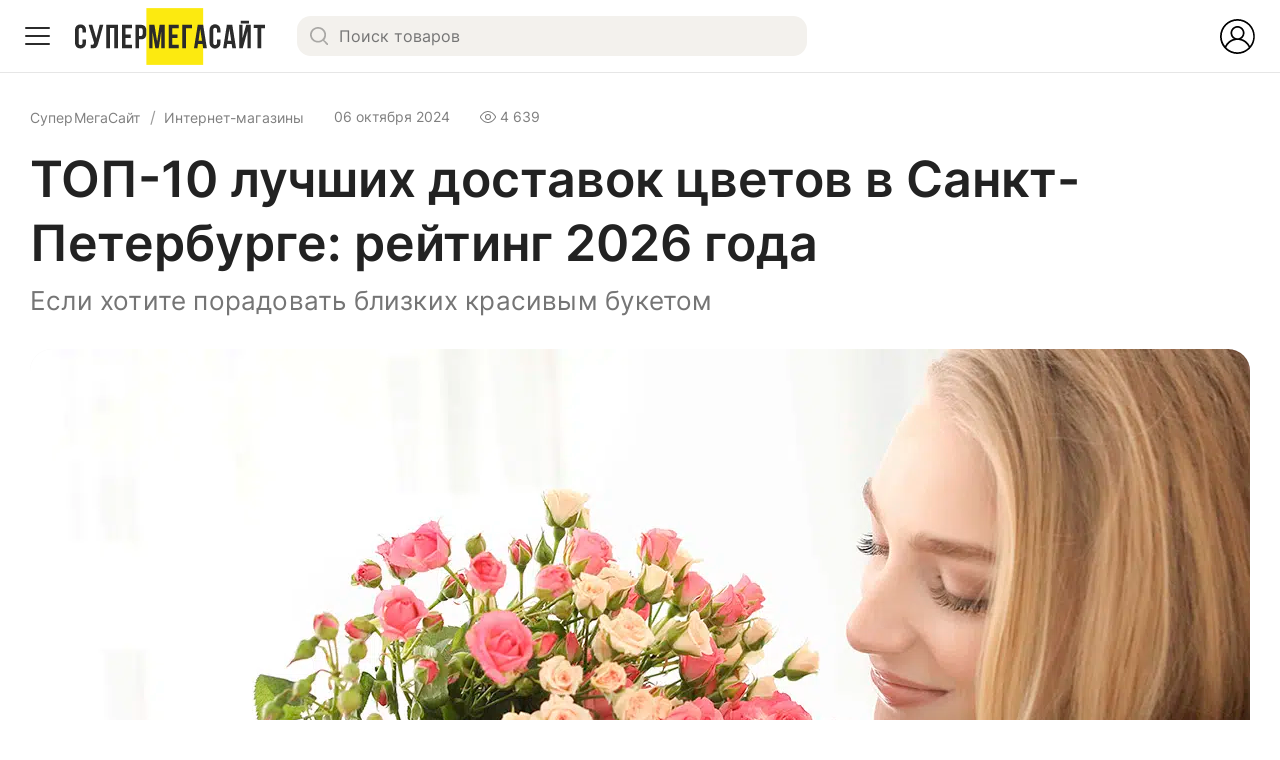

--- FILE ---
content_type: text/html; charset=UTF-8
request_url: https://supermegasite.ru/luchshie-dostavki-cvetov-spb
body_size: 23683
content:
<!DOCTYPE html>
<html lang="ru" prefix="og: http://ogp.me/ns#">
<head>
<meta charset="UTF-8">
<meta name="viewport" content="width=device-width, initial-scale=1">
<title>ТОП-10 лучших доставок цветов в Санкт-Петербурге — Рейтинг  2026 года | СуперМегаСайт</title>
<link rel="canonical" href="https://supermegasite.ru/luchshie-dostavki-cvetov-spb">	
<meta property="vk:image" content="https://supermegasite.ru/wp-content/uploads/2023/08/luchshie-dostavki-cvetov-spb.jpg">
<meta property="og:site_name" content="СуперМегаСайт">	
<meta property="og:image:width" content="600">
<meta property="og:image:height" content="257">
<meta property="og:url" content="https://supermegasite.ru/luchshie-dostavki-cvetov-spb">	
<meta name="description" content="Рейтинг лучших сайтов доставки букетов цветов в Санкт-Петербурге 2026 года. Какой сервис недорого привозит цветы на дом в Ленинградской области. Как выбрать интернет-магазин подарков на праздник, свадьбу, годовщину или юбилей в СПБ.">
<meta property="og:type" content="article">
<meta property="og:image" content="https://supermegasite.ru/wp-content/uploads/2023/08/luchshie-dostavki-cvetov-spb.jpg">	
<meta name="twitter:image" content="https://supermegasite.ru/wp-content/uploads/2023/08/luchshie-dostavki-cvetov-spb.jpg">
<meta property="og:description" content="Рейтинг лучших сайтов доставки букетов цветов в Санкт-Петербурге 2026 года. Какой сервис недорого привозит цветы на дом в Ленинградской области. Как выбрать интернет-магазин подарков на праздник, свадьбу, годовщину или юбилей в СПБ.">
<meta name="twitter:card" content="summary_large_image">	
<meta property="og:title" content="ТОП-10 лучших доставок цветов в Санкт-Петербурге — Рейтинг  2026 года | СуперМегаСайт">	
<link rel="stylesheet" href="/wp-content/themes/sms/style.css">
<link rel="manifest" href="/manifest.json">
<link rel="preload" href="https://fonts.gstatic.com/s/inter/v3/UcC73FwrK3iLTeHuS_fvQtMwCp50KnMa0ZL7SUc.woff2" as="font" type="font/woff2" crossorigin>
<link rel="preload" href="https://fonts.gstatic.com/s/inter/v3/UcC73FwrK3iLTeHuS_fvQtMwCp50KnMa1ZL7.woff2" as="font" type="font/woff2" crossorigin>
<link rel="preload" href="https://fonts.gstatic.com/s/inter/v3/UcC73FwrK3iLTeHuS_fvQtMwCp50KnMa25L7SUc.woff2" as="font" type="font/woff2" crossorigin>
<link rel="icon" type="image/png" href="/favicons/favicon.png">
<link rel="icon" type="image/svg+xml" href="/favicons/favicon.svg">
<link rel="apple-touch-icon" sizes="180x180" href="/favicons/apple-touch-icon-180x180.png">
<script async src="https://aflt.market.yandex.ru/widget/script/api"></script>
<script defer="" src="/js/jquery-3.7.1.slim.min.js"></script><script>window.yaContextCb=window.yaContextCb||[]</script>
<script src="https://yandex.ru/ads/system/context.js" async></script>
<meta name='robots' content='max-image-preview:large' />
<style id='wp-img-auto-sizes-contain-inline-css' type='text/css'>
img:is([sizes=auto i],[sizes^="auto," i]){contain-intrinsic-size:3000px 1500px}
/*# sourceURL=wp-img-auto-sizes-contain-inline-css */
</style>
<style id='classic-theme-styles-inline-css' type='text/css'>
/*! This file is auto-generated */
.wp-block-button__link{color:#fff;background-color:#32373c;border-radius:9999px;box-shadow:none;text-decoration:none;padding:calc(.667em + 2px) calc(1.333em + 2px);font-size:1.125em}.wp-block-file__button{background:#32373c;color:#fff;text-decoration:none}
/*# sourceURL=/wp-includes/css/classic-themes.min.css */
</style>
<link rel='stylesheet' id='wsl-widget-css' href='https://supermegasite.ru/wp-content/plugins/wordpress-social-login/assets/css/style.css?ver=6.9' type='text/css' media='all' />
<script type="text/javascript" src="https://supermegasite.ru/wp-content/plugins/wordpress-social-login/assets/js/widget.js?ver=6.9" id="wsl-widget-js"></script>
</head>
<body class="single-pg main__single">
<header class="header" itemscope="" itemtype="http://schema.org/WPHeader">
	<div class="header__wrapper">
		<div class="header__menu"><div class="header__menu-icon"><span></span><span></span><span></span></div></div>
		<div class="header__logo">
			<a class="header__logo-container" href="/"><svg xmlns="http://www.w3.org/2000/svg" width="190" height="57" class="header__logo-icon" viewBox="0 0 68.3 20.41"><defs><style>.cls-1{fill:#fcea10;}.cls-2{fill:#2b2b2b;}</style></defs><rect class="cls-1" x="25.66" width="20.41" height="20.41"/><path class="cls-2" d="M3.94,11.26v1.11a2.26,2.26,0,0,1-.5,1.57A1.9,1.9,0,0,1,2,14.49,1.9,1.9,0,0,1,.5,13.94,2.26,2.26,0,0,1,0,12.37V8A2.26,2.26,0,0,1,.5,6.44,1.9,1.9,0,0,1,2,5.89a1.9,1.9,0,0,1,1.47.55A2.26,2.26,0,0,1,3.94,8v.81H2.69v-.9a.86.86,0,0,0-.19-.64A.69.69,0,0,0,2,7.09a.68.68,0,0,0-.49.19.86.86,0,0,0-.19.64v4.54a.83.83,0,0,0,.19.63.67.67,0,0,0,.49.18.68.68,0,0,0,.5-.18.83.83,0,0,0,.19-.63v-1.2Z"/><path class="cls-2" d="M5.62,13.19h.45a1.45,1.45,0,0,0,.3,0,.55.55,0,0,0,.39-.41,1.47,1.47,0,0,0,.06-.46L4.9,6H6.22l1.45,4.92L8.87,6h1.32L8.46,12.18A7.36,7.36,0,0,1,8,13.51a1.83,1.83,0,0,1-.5.66,1.15,1.15,0,0,1-.57.22c-.2,0-.43,0-.68,0H5.93a1.67,1.67,0,0,1-.31,0Z"/><path class="cls-2" d="M12.59,14.39H11.27V6h4.16v8.4H14.09V7.19h-1.5Z"/><path class="cls-2" d="M18.19,9.53H20v1.2H18.19v2.46h2.28v1.2h-3.6V6h3.6v1.2H18.19Z"/><path class="cls-2" d="M23.68,6a1.94,1.94,0,0,1,1.48.53,2.23,2.23,0,0,1,.48,1.55V9.16a2.25,2.25,0,0,1-.48,1.55,1.93,1.93,0,0,1-1.48.52h-.63v3.16H21.73V6Zm-.63,1.2V10h.63a.68.68,0,0,0,.48-.16.92.92,0,0,0,.16-.63V8a.89.89,0,0,0-.16-.62.69.69,0,0,0-.48-.17Z"/><path class="cls-2" d="M29.53,12l.9-6h1.84v8.4H31v-6l-.91,6H28.86l-1-5.94v5.94H26.72V6h1.84Z"/><path class="cls-2" d="M35,9.53h1.81v1.2H35v2.46h2.28v1.2h-3.6V6h3.6v1.2H35Z"/><path class="cls-2" d="M39.89,14.39H38.57V6h3.49v1.2H39.89Z"/><path class="cls-2" d="M47.4,14.39H46.07l-.23-1.52H44.22L44,14.39H42.78L44.12,6h1.94Zm-3-2.66h1.27L45,7.48Z"/><path class="cls-2" d="M52.29,11.26v1.11a2.26,2.26,0,0,1-.49,1.57,2.24,2.24,0,0,1-2.94,0,2.21,2.21,0,0,1-.5-1.57V8a2.21,2.21,0,0,1,.5-1.57,2.24,2.24,0,0,1,2.94,0A2.26,2.26,0,0,1,52.29,8v.81H51.05v-.9a.9.9,0,0,0-.19-.64.69.69,0,0,0-.5-.19.66.66,0,0,0-.49.19.86.86,0,0,0-.19.64v4.54a.83.83,0,0,0,.19.63.66.66,0,0,0,.49.18.68.68,0,0,0,.5-.18.88.88,0,0,0,.19-.63v-1.2Z"/><path class="cls-2" d="M57.88,14.39H56.54l-.22-1.52H54.7l-.23,1.52H53.26L54.6,6h1.93Zm-3-2.66h1.28L55.5,7.48Z"/><path class="cls-2" d="M60.31,14.39H59V6h1.17v5l1.36-5h1.65v8.4H62V8.31Zm2.21-9.85v1h-2.9v-1Z"/><path class="cls-2" d="M64.22,6H68.3v1.2H66.92v7.2H65.6V7.19H64.22Z"/></svg></a>
		</div>
		<div class="header__search">
			<div class="header__search-button"><svg class="" width="20" height="20" viewBox="0 0 15 15" xmlns="http://www.w3.org/2000/svg"><path d="M11.9,10.9c0.9-1.1,1.5-2.8,1.5-4.4c0-3.7-3-6.5-6.7-6.5C3,0,0,2.9,0,6.5s3,6.5,6.7,6.5c1.6,0,3-0.6,4.1-1.5l4.1,4.4 l1.1-1.1L11.9,10.9z M6.7,11.6c-2.8,0-5.2-2.3-5.2-5.1s2.4-5.1,5.2-5.1s5.2,2.3,5.2,5.1S9.5,11.6,6.7,11.6z"></path></svg></div>
			<div class="header__search-field">
				<form role="search" method="get" class="header__search-form" action="https://supermegasite.ru/">
				<svg class="header__search-icon" width="18" height="18" viewBox="0 0 15 15" xmlns="http://www.w3.org/2000/svg"><path d="M11.9,10.9c0.9-1.1,1.5-2.8,1.5-4.4c0-3.7-3-6.5-6.7-6.5C3,0,0,2.9,0,6.5s3,6.5,6.7,6.5c1.6,0,3-0.6,4.1-1.5l4.1,4.4 l1.1-1.1L11.9,10.9z M6.7,11.6c-2.8,0-5.2-2.3-5.2-5.1s2.4-5.1,5.2-5.1s5.2,2.3,5.2,5.1S9.5,11.6,6.7,11.6z"></path></svg>
				<input type="search" id="input" placeholder="Поиск товаров" class="header__search-input" maxlength="150" value="" name="s" required>
				</form>
			</div>
		</div>
		<div class="header__profile">
			<div class="header__profile-button">
							<div class="header__profile-out"><div class="header__profile-link logged_out"><svg class="icon icon_out" width="35" height="35" xmlns="http://www.w3.org/2000/svg"><svg id="signin" viewBox="0 0 20 20" width="100%" height="100%"><path d="M10,0C4.5,0,0,4.5,0,10c0,2.5,0.9,4.7,2.4,6.5c0.1,0.1,0.2,0.2,0.3,0.3C2.9,17,3,17.1,3.2,17.3c0.1,0.1,0.2,0.2,0.3,0.3 c1.7,1.5,4,2.4,6.4,2.4s4.7-0.9,6.4-2.4c0.1-0.1,0.2-0.2,0.4-0.3c0.2-0.2,0.4-0.3,0.5-0.5c0.1-0.1,0.2-0.2,0.3-0.3 c1.5-1.7,2.4-4,2.4-6.5C20,4.5,15.5,0,10,0z M10,19c-2.5,0-4.8-1-6.4-2.7C4.6,13.8,7.1,12,10,12s5.4,1.8,6.4,4.3 C14.8,17.9,12.5,19,10,19z M7,8c0-1.7,1.3-3,3-3c1.7,0,3,1.3,3,3s-1.3,3-3,3C8.3,11,7,9.6,7,8z M17.1,15.4c-1-2-2.8-3.5-4.9-4.1 C13.3,10.6,14,9.4,14,8c0-2.2-1.8-4-4-4S6,5.8,6,8c0,1.4,0.7,2.6,1.8,3.3c-2.2,0.6-3.9,2.1-4.9,4.1C1.7,13.9,1,12,1,10c0-5,4-9,9-9 s9,4,9,9C19,12,18.3,13.9,17.1,15.4z"></path></svg></svg></div></div>
						</div>
		</div>
	</div>
</header>

<div class="main">
	<div class="main__page">
		<div class="main__page-feed"> 
						<article class="main__page-feed-view" itemscope itemtype="http://schema.org/Article">
				<div class="main__header--info">
				<div class="main__page-breadcrumb" itemscope="" itemtype="https://schema.org/BreadcrumbList">
					<div class="main__page-breadcrumb--item">
						<div itemprop="itemListElement" itemscope="" itemtype="https://schema.org/ListItem">
						<a itemprop="item" href="https://supermegasite.ru/" class="main__page-breadcrumb--link"><span itemprop="name">СуперМегаСайт</span></a>
						<meta itemprop="position" content="1"></div>
					<div class="breadcrumb_slash"></div>
					</div>
					<div class="main__page-breadcrumb--item">
						<div itemprop="itemListElement" itemscope="" itemtype="https://schema.org/ListItem">
						<a itemprop="item" href="https://supermegasite.ru/internet-magaziny" class="main__page-breadcrumb--link"><span itemprop="name">Интернет-магазины</span></a>
						<meta itemprop="position" content="2"></div>
					</div>
				</div>
					<div class="main__header--inform">
				<time class="time" datetime="2024-10-06 13:52:09">06 октября 2024</time>
				<div class="main__views--label"><svg class="views__value" width="16" height="12" viewBox="0 0 16 12" fill="none" xmlns="http://www.w3.org/2000/svg"><path class="_1_UjL" fill-rule="evenodd" clip-rule="evenodd" d="M14.91 6.376l.002-.002a.869.869 0 00-.017-.782 4.919 4.919 0 00-.434-.659c-.078-.106-.166-.225-.269-.37C12.667 2.402 10.409 1 7.982 1 5.575 1 3.335 2.381 1.81 4.506a28.31 28.31 0 01-.247.338c-.203.273-.348.469-.494.743a.88.88 0 00-.016.794l.001.002c.281.546.61.955 1.065 1.518C3.638 9.786 5.74 11 7.982 11c2.283 0 4.419-1.257 5.94-3.197l.084-.108c.385-.49.663-.844.906-1.32zM.186 5.12c-.22.33-.273 1.23 0 1.719.37.722.684 1.11 1.095 1.616l.059.073C3.137 10.76 5.476 12 7.982 12c2.505 0 4.927-1.283 6.728-3.58.062-.08.122-.156.182-.23.32-.401.603-.757.912-1.36.325-.63.195-1.33-.022-1.704a5.283 5.283 0 00-.562-.83c-.078-.101-.153-.197-.223-.296-1.803-2.552-4.51-4-7.016-4C5.476 0 2.8 1.41.996 3.923c-.063.087-.127.172-.192.258a6.599 6.599 0 00-.62.94zM10 6a2 2 0 11-4 0 2 2 0 014 0zm1 0a3 3 0 11-6 0 3 3 0 016 0z" fill="#000" fill-opacity="0.5"></path></svg>4&nbsp;639</div>
					</div>
				</div>
			<header>
				<h1 class="main__page-h1" itemprop="headline">ТОП-10 лучших доставок цветов в Санкт-Петербурге: рейтинг 2026 года</h1>
				<div class="title__short--single">Если хотите порадовать близких красивым букетом</div>
				<div class="main__single-wallpaper">
<figure itemprop="image" itemscope="" itemtype="https://schema.org/ImageObject"><picture><source type="image/webp" srcset="https://supermegasite.ru/wp-content/uploads/2023/08/luchshie-dostavki-cvetov-spb-1050x450.jpg.webp" media="(max-width: 1110px)"><source type="image/webp" srcset="https://supermegasite.ru/wp-content/uploads/2023/08/luchshie-dostavki-cvetov-spb.jpg.webp" media="(min-width: 1111px)"><img src="https://supermegasite.ru/wp-content/uploads/2023/08/luchshie-dostavki-cvetov-spb.jpg" alt="10 лучших доставок цветов в Санкт-Петербурге" class="single__image--title" width="1400" height="600" itemprop="url image"><meta itemprop="width" content="1400"><meta itemprop="height" content="600"></picture></figure>				</div>
			</header>
				<div class="article__body" itemprop="articleBody">
					<div class="article__author" itemscope="" itemprop="author" itemtype="http://schema.org/Person">
						<div class="article__author-img--wallpaper">
							<img alt='' src='https://secure.gravatar.com/avatar/3f90be5fa680b17ce6e50d51e51875515fd70660b215bcdc674a2371c8019beb?s=80&#038;d=mm&#038;r=g' srcset='https://secure.gravatar.com/avatar/3f90be5fa680b17ce6e50d51e51875515fd70660b215bcdc674a2371c8019beb?s=160&#038;d=mm&#038;r=g 2x' class='avatar avatar-80 photo article__author-img' height='80' width='80' decoding='async'/>						</div>
						<div class="article__author-text">
							<div class="article__author-name" itemprop="name"><a href="https://supermegasite.ru/author/omelchenko" itemprop="url" target="_blank">Иван Омельченко</a></div>
							<div class="article__author-name--text">эксперт в области экономии семейного бюджета</div>
						</div>
					</div>
					<p>Рассказываем, где в Санкт-Петербурге заказать букет роз с доставкой, у какого сервиса цветы простоят дома до двух недель, и какой цветочный магазин сотрудничает с оранжереями из Швейцарии.</p>

<h2 class="h2__title">1. <a target="_blank" rel="nofollow noopener noreferrer" href="/buket-piter" onclick="ym(80806033,'reachGoal','click'); return true;">Букет Питер</a></h2>

<div class="single__short-title">Популярен у тех, кто говорит «парадная» и «поребрик»</div>
<figure itemscope itemtype="http://schema.org/ImageObject"><picture>
<source type="image/webp" srcset="/wp-content/uploads/2023/08/buket-piter-726x450.jpg.webp" media="(max-width: 767px)">
<source type="image/webp" srcset="/wp-content/uploads/2023/08/buket-piter.jpg.webp" media="(min-width: 768px)">
<img decoding="async" src="/wp-content/uploads/2023/08/buket-piter.jpg" alt="Доставка цветов Букет Питер" width="920" height="570" class="article__body-image" loading="lazy" itemprop="image"></picture></figure>

<p>Главной причиной, по которой мы поставили сервис доставки цветов &#171;Букет Питер&#187; на первое место рейтинга, стали свежие, поражающие воображения композиции, способные продержаться в вазе 10 &#8212; 12 дней. Компания напрямую сотрудничает с оранжереями из Латвии, Швейцарии и Германии, поэтому предлагает клиентам розы, пионы, лилии и тюльпаны по адекватным ценам: по нашим прикидкам на 10 &#8212; 15% ниже, чем у конкурентов. Цветы поставляются с экологически чистых ферм, где учитываются не только условия работы сотрудников, но и качество воды и почвы.</p>

<p>В команде проекта работают профессиональные флористы-дизайнеры, поэтому букеты тщательно отредактированы и собраны со знанием дела. В сервисе используют как распространенные цветы (гвоздики, розы, подсолнухи), так и редкие (черные каллы, незабудки, гиацинты), что придает лучшим букетам продуманности и ощущения дороговизны.</p>

<div class="ya_style">
<div id="yandex_rtb_R-A-1508670-2"></div>
<script>window.yaContextCb.push(()=>{
  Ya.Context.AdvManager.render({
    renderTo: 'yandex_rtb_R-A-1508670-2',
    blockId: 'R-A-1508670-2'
  })
})</script></div>

<p>Здесь не боятся экспериментов и предлагают неожиданные сочетания в букетах: альстромерии идут вкупе с малиновыми розами, ирисы с тюльпанами, а гортензии с орхидеями. Можно купить специальные мужские букеты, которые станут оригинальным подарком на 23 февраля.</p>

<p>Сайт &#171;Букет Питер&#187; более удобный, точный и настраиваемый, чем у других проверенных сервисов доставки цветов. Фильтры на каждом этапе оформления заказа помогут увидеть доступные варианты по цене, оттенку, случаю или цветовому сочетанию. Доступна круглосуточная доставка цветов в Спб, даже в отдаленные районы, вроде Мурино, Кудрово и Шушары.</p>

<p>Курьер привезет до квартиры свежесобранный букет за 70 минут, при этом за первый заказ полагается скидка. Большинство букетов на сайте предлагаются в трех размерах: маленькие и доступные по цене композиции обойдутся по цене 1400 &#8212; 1700 руб. По совокупности факторов &#171;Букет Питер&#187; &#8212; лучшая доставка цветов на праздники по Петербургу и области 2026 года.</p>

<h2 class="h2__title">2. <a target="_blank" rel="nofollow noopener noreferrer" href="/cvetov" onclick="ym(80806033,'reachGoal','click'); return true;">Цветов.ру</a></h2>

<div class="single__short-title">Недорогие цветы с быстрой доставкой</div>
<figure itemscope itemtype="http://schema.org/ImageObject"><picture>
<source type="image/webp" srcset="/wp-content/uploads/2023/08/cvetov-726x450.jpg.webp" media="(max-width: 767px)">
<source type="image/webp" srcset="/wp-content/uploads/2023/08/cvetov.jpg.webp" media="(min-width: 768px)">
<img decoding="async" src="/wp-content/uploads/2023/08/cvetov.jpg" alt="Доставка цветов Цветов.ру" width="920" height="570" class="article__body-image" loading="lazy" itemprop="image"></picture></figure>

<p>Цветов.ру &#8212; крупнейшая в стране сеть цветочных магазинов с представительствами в 103 городах России. Благодаря собственным складам, розничным точкам и курьерам компания использует положительный эффект масштаба, то есть снижает расходы и косты, предлагая клиентам цветы по ценам ниже, чем у конкурентов. В довесок к выгодным расценкам пользователь получает турбо-доставку за 90 минут, фотоотчет собранной композиции и кэшбэк 10% при оплате картой МИР. С такими условиями только конченые простофили не решатся заказать букет на 8 марта с доставкой в Спб через Цветов.ру.</p>

<p>Служба доставки цветов работает ежедневно с 10:00 до 22:00, поэтому подойдет тем, кто только вечером вспомнил о годовщине свадьбы или юбилей тещи и не готов лично ехать в магазин за подарком. Важно, что цветочный салон  доставляет букеты (даже маленькие) в специальном аквабоксе, который защищает стебли и лепестки от повреждений. Сервис оценивает стойкость композиций в 7 дней, хотя на практике они простоят в вазе до 9, а хризантемы или орхидеи могут прожить месяц. При оформлении заказа на сумму 5000 руб. гарантируется бесплатная доставка цветов по Петербургу.</p>

<p>Сервис дорожит репутацией, поэтому, если букет не понравится адресату, то цветы заменят в течение 24 часов или вернуть деньги клиенту. Сайт минималистичен и содержит исключительно нужную информацию: фильтр по цене, поводу и разновидности цветка. Фото не приукрашены фильтрами, выглядят реалистично и соответствуют заказу 1 в 1. Букет можно дополнить открыткой с шоколадом или набором гелиевых шаров. Средняя оценка сервиса на профильных ресурсах составляет 4,9 балла: жены, девушки, мамы и коллеги остаются довольными.</p>

<h2 class="h2__title">3. <a target="_blank" rel="nofollow noopener noreferrer" href="/flor2u" onclick="ym(80806033,'reachGoal','click'); return true;">Flor2u</a></h2>

<div class="single__short-title">Самый большой каталог цветов</div>
<figure itemscope itemtype="http://schema.org/ImageObject"><picture>
<source type="image/webp" srcset="/wp-content/uploads/2023/08/flor2u-726x450.jpg.webp" media="(max-width: 767px)">
<source type="image/webp" srcset="/wp-content/uploads/2023/08/flor2u.jpg.webp" media="(min-width: 768px)">
<img decoding="async" src="/wp-content/uploads/2023/08/flor2u.jpg" alt="Доставка цветов Flor2u" width="920" height="570" class="article__body-image" loading="lazy" itemprop="image"></picture></figure>

<p>Если нужна охапка розовых пионов, лаконичный букет красных роз или стильно оформленная коробка с цветами, то лучше Flor2u с этой задачей никто не справится. В каталоге компании собрана коллекция из 500 цветочных композиций стоимостью от 1990 руб. Каждый букет с любовью составлен профессиональным флористом, поэтому даже завернутый в крафтовую бумагу пучок гипсофилы выглядит чертовски сексуально. Что говорить о букетах стоимостью 3000 &#8212; 4000 руб., от которых девушки теряют дар речи на свидании.</p>

<p>Популярные категории оформлены яркими плашками на главной странице. Среди них: букеты из роз, хиты продаж, специальные предложения и тематические композиции на праздники. В каталоге найдутся недорогие букеты на 1 сентября, выпускной, Татьянин день и новоселье. Для торжественных мероприятий советуем присмотреться к цветам в шляпной коробке: композиции из пионовидных роз обойдутся по цене 5000 руб. Наш фаворит на сайте &#8212; Insta букеты, с которыми хочется фотографироваться на зависть подружкам.</p>

<p>Flor2u попал в рейтинг не за счет низких цен, продуманного сайта или ежедневных поставок из оранжерей. Главная фишка цветочной онлайн-лавки &#8212; круглосуточная доставка цветов в Спб. Предположим, что ночью в клубе &#171;16 тонн&#187; или в баре на Думской вы познакомились с девушкой и, чтобы впечатлить барышню, решаете подарить ей цветы. Тут на сцену и выходит Flor2u. Сервис доставляет цветы в течение 2 часов, работает в пределах КАД и в отдаленных районах Санкт-Петербурга.</p>

<h2 class="h2__title">4. <a target="_blank" rel="nofollow noopener noreferrer" href="/semicvetic" onclick="ym(80806033,'reachGoal','click'); return true;">Семицветик</a></h2>

<div class="single__short-title">Сервис доставки цветов для тайных поклонников</div>
<figure itemscope itemtype="http://schema.org/ImageObject"><picture>
<source type="image/webp" srcset="/wp-content/uploads/2022/08/semicvetic-726x450.jpg.webp" media="(max-width: 767px)">
<source type="image/webp" srcset="/wp-content/uploads/2022/08/semicvetic.jpg.webp" media="(min-width: 768px)">
<img decoding="async" src="/wp-content/uploads/2022/08/semicvetic.jpg" alt="Доставка цветов Семицветик" width="920" height="570" class="article__body-image" loading="lazy" itemprop="image"></picture></figure>

<p>Для большинства пользователей лучшим сервисом доставки цветов будет тот, который не требует больших затрат. Люди склонны выбирать интернет-магазины, где можно быстро найти недорогие цветочные композиции, которые не выглядят дешево. Это разумно, поскольку никто не хочет прослыть жлобом. Но правда в том, что отыскать в интернете цветы по низким ценам, особенно перед 8 марта или 14 февраля, задача невыполнимая. Легче самому вырастить розы или герберы на балконе.</p>

<div class="ya_style">
<div id="yandex_rtb_R-A-1508670-3"></div>
<script>window.yaContextCb.push(()=>{
  Ya.Context.AdvManager.render({
    renderTo: 'yandex_rtb_R-A-1508670-3',
    blockId: 'R-A-1508670-3'
  })
})</script></div>

<p>Тем не менее, компании Семицветик из рейтинга ТОП-10 удается предлагать шикарные цветы, ради которых не придется брать деньги в долг. Мы нашли на сайте букеты за 2500 руб., которые классно выглядят и станут хорошим подарком на 1 сентября или День рождения подруге. Цветы оборачивают в крафтовую бумагу, которая стилизована под старые газеты, что придает композициям дополнительный шарм. Доставка цветов по Питеру бесплатная, за приезд курьера к точному времени придется добавить 390 руб.</p>

<h2 class="h2__title">5. <a target="_blank" rel="nofollow noopener noreferrer" href="/floraexpress-spb" onclick="ym(80806033,'reachGoal','click'); return true;">Floraexpress</a></h2>

<div class="single__short-title">Флористы без границ</div>
<figure itemscope itemtype="http://schema.org/ImageObject"><picture>
<source type="image/webp" srcset="/wp-content/uploads/2023/08/floraexpress-726x450.jpg.webp" media="(max-width: 767px)">
<source type="image/webp" srcset="/wp-content/uploads/2023/08/floraexpress.jpg.webp" media="(min-width: 768px)">
<img decoding="async" src="/wp-content/uploads/2023/08/floraexpress.jpg" alt="Доставка цветов Floraexpress" width="920" height="570" class="article__body-image" loading="lazy" itemprop="image"></picture></figure>

<p>Все бывает в первый раз. Поэтому, если хотите лишиться цветочной девственности и впервые заказать доставку цветов в Спб, то лучше довериться профессиональным флористам. Floraexpress работает с 2006 года и выступает в роли посредника между цветочными салонами и клиентами, которые хотят быстро оформить доставку цветов онлайн. Фрола Экспресс берет на себя прием заказа, взаимодействие с флористами и контроль качества, а пользователю остается улыбаться и принимать благодарности от получателя цветов.</p>

<p>Flora Express &#8212; настоящие цветочные маньяки, которые за 17 лет с момента запуска сайта умудрились отправить клиентам 200 тыс. букетов. Команда проекта выстроила международный сервис, работающий не только в России, но и зарубежом. C их помощью можно отправить цветочный презент в Бразилию, Германию, США или Чехию. Онлайн-сервис предлагает недорогой вариант композиций, как порадовать друзей и близких, которые по личным обстоятельствам покинули Россию или давно живут заграницей.</p>

<p>На сайте продуманная навигация, с которой справится ребенок или пенсионер: выбираем кому подарить букет (супруга, коллега на работе, любовница, теща), указываем повод (день рождения, 8 марта, день матери, свадьба), решаем из каких цветов будет состоять композиция (тюльпаны, подсолнухи, гортензии) и отсекаем лишние варианты с помощью ценового фильтра.</p>

<p>Каждый букет представлен в 3 &#8212; 4 размерах и отличается по стоимости и наполненности. Букет роз можно купить с доставкой за 5000 руб., охапку из 25 гербер за 7000 руб., а корзину пионов за 10 000 руб. В чате на сайте можно в режиме онлайн пообщаться с опытными флористами, которые подскажут с оформлением заказа и подберут недорогой букет по соотношению цена-качество.</p>

<h2 class="h2__title">6. <a target="_blank" rel="nofollow noopener noreferrer" href="/cyber-florist" onclick="ym(80806033,'reachGoal','click'); return true;">Cyber Florist</a></h2>

<div class="single__short-title">Бесплатная доставка цветов</div>
<figure itemscope itemtype="http://schema.org/ImageObject"><picture>
<source type="image/webp" srcset="/wp-content/uploads/2023/08/cyber-florist-726x450.jpg.webp" media="(max-width: 767px)">
<source type="image/webp" srcset="/wp-content/uploads/2023/08/cyber-florist.jpg.webp" media="(min-width: 768px)">
<img decoding="async" src="/wp-content/uploads/2023/08/cyber-florist.jpg" alt="Доставка цветов Cyber Florist" width="920" height="570" class="article__body-image" loading="lazy" itemprop="image"></picture></figure>

<p>Может сайт международной службы доставки цветов Cyber Florist выглядит не так стильно, как у других компаний в рейтинге, зато здесь продают свежие и красивые букеты с бесплатной доставкой по России. Сервис порекомендовали наши коллеги с сайта Epicris, которые уже пару раз отправляли с его помощью подарки близким и остались довольны. Клиентам доступны категории: фруктовые корзины, букеты из конфет, комнатные растения, свадебные подарки.</p>

<p>В разделе &#171;Повод&#187; собраны традиционные букеты, которые подойдут для поздравления с Днем Рождения, 8 Марта и Днем матери. Стоимость большинства из них дешевле, чем в других сервисах. Это не лакшери букеты, в них нет королевской элегантности или wow-эффекта, зато они не проделают дыру в бюджете и обойдутся в пару тысяч рублей. Судите сами: букет из роз (11 шт) &#8212; 2500 руб., композиция из тюльпанов (15 шт) &#8212; 2200 руб., мини-букет из гербер и альстромерий &#8212; 2100 руб. Cyber Florist обещает бесплатную доставку день в день.</p>

<p>Мы заказывали цветочную композицию &#171;Мираж&#187;, который состоял из пионовидных и кустовых роз, орхидей и эустом. Полученный букет на 95% соответствовал тому, что мы видели на фото. Изменился только цвет подарочной бумаги и ленточек. Цветы простояли в вазе 7 дней, после чего начали постепенно вянуть.</p>

<p>Из оригинального на сайте Кибер Флорист отметим услугу &#171;произвольный заказ&#187;, когда клиент в письме описывает свои пожелания и для него собирают уникальный букет. Мужчинам, которые ничего не смыслят в цветах советуем функцию &#171;Выбор флориста&#187;: платите фикс и опытный флорист в 2026 году за вас сделает хороший букет и грамотно подберет цветы.</p>

<h2 class="h2__title">7. <a target="_blank" rel="nofollow noopener noreferrer" href="https://flowwow.com/" onclick="ym(80806033,'reachGoal','click'); return true;">Flowwow</a></h2>

<div class="single__short-title">Aliexpress в мире цветов и подарков</div>
<figure itemscope itemtype="http://schema.org/ImageObject"><picture>
<source type="image/webp" srcset="/wp-content/uploads/2023/08/flowwow-726x450.jpg.webp" media="(max-width: 767px)">
<source type="image/webp" srcset="/wp-content/uploads/2023/08/flowwow.jpg.webp" media="(min-width: 768px)">
<img decoding="async" src="/wp-content/uploads/2023/08/flowwow.jpg" alt="Доставка цветов Flowwow" width="920" height="570" class="article__body-image" loading="lazy" itemprop="image"></picture></figure>

<p>Flowwow &#8212; гигантский онлайн-базар, который занимается доставкой товаров от локальных продавцов и брендов. В Санкт-Петербурге площадка объединяет 974 магазина, среди которых цветочные салоны, кондитерские, ювелирные бутики и книжные, поэтому в один клик можно затариться подарками для семьи и коллег из офиса. Чтобы окончательно донести величие Flowwow укажем пару цифр с их сайта:</p>

<ul><li>Ежемесячно через сервис совершается 240 000 доставок товаров и больше трети приходится на цветы;</li>
<li>Сервис работает в 950 городах мира, представлен на четырех континентах и способен доставить цветы даже клиентам в Нью-Йорке или Риме;</li>
<li>У мобильного приложения Flowwow в App Store 42 тыс. положительных отзывов и средняя оценка 4,7 балла. Больше, наверно, только у Telegram и Instagram;</li>
<li>Ежедневные акции и бонусы, которые помогут сэкономить до 15% от стоимости заказа.</li></ul>

<div class="ya_style">
<div id="yandex_rtb_R-A-1508670-4"></div>
<script>window.yaContextCb.push(()=>{
  Ya.Context.AdvManager.render({
    renderTo: 'yandex_rtb_R-A-1508670-4',
    blockId: 'R-A-1508670-4'
  })
})</script></div>

<p>Нет ничего проще, чем заказать цветы с доставкой в Питере через сервис Flowwow: выбираете понравившийся вариант (монобукет, цветы в коробке, авторские композиции), оплачиваете покупку картой и ожидаете курьера в течение двух часов. Важно, что перед отправкой букета магазин-бутик пришлет фото и при необходимости внесет изменения. Связаться с курьером, а также отслеживать его путь (как в Яндекс Такси) можно с помощью приложения на телефоне.</p>

<h2 class="h2__title">8. <a target="_blank" rel="nofollow noopener noreferrer" href="https://plombirflowers.ru/" onclick="ym(80806033,'reachGoal','click'); return true;">Plombir flowers</a></h2>

<div class="single__short-title">Для нежных и чувственных барышень</div>
<figure itemscope itemtype="http://schema.org/ImageObject"><picture>
<source type="image/webp" srcset="/wp-content/uploads/2023/08/plombir-flowers-726x450.jpg.webp" media="(max-width: 767px)">
<source type="image/webp" srcset="/wp-content/uploads/2023/08/plombir-flowers.jpg.webp" media="(min-width: 768px)">
<img decoding="async" src="/wp-content/uploads/2023/08/plombir-flowers.jpg" alt="Доставка цветов Plombir flowers" width="920" height="570" class="article__body-image" loading="lazy" itemprop="image"></picture></figure>

<p>Plombir Flowers &#8212; камерный магазин цветов на проспекте Добролюбова, который предлагает нежные, как сливочное лакомство, композиции из пионов, гортензий и хризантем. Благодаря роскошному внешнему виду и невероятному сочетанию оттенков букетами PF хочется хвастаться в социальных сетях и Instagram. Посмотрите онлайн-витрину на сайте и сразу поймете, почему сервис доставки цветов выбирают блогеры и селебрити. Да что там блогеры, букет из Plombir Flowers заказала бы Ким Кардашьян, если бы жила в Санкт-Петербурге.</p>

<p>На сайте популярной доставки цветов представлены готовые к отправке букеты, и при этом фото на 100% соответствуют тому, что получит клиент после оплаты. Букет № 507, что мы заказывали, включал десять плотно уложенных пионовидных роз Менсфилд Парк без единого мятого лепестка, охапку гортензий и нежно взъерошенные лизиантусы. Композиция была оформлена в полупрозрачную белую бумагу, а довесок шла поздравительная открытка и средство по сохранению свежести букета. Если ищите, где купить цветы девушке, то выбирайте Plombir Flowers. Гарантируем, что пассия будет пищать от восторга и позже отблагодарит вас.</p>

<p>На сайте лаконичный и понятный каталог продукции, поэтому на выбор презента уйдет не больше 5 минут. Это плюс для мужчин, которые теряются на онлайн-сервисах доставки цветов и начинают злиться излишнему ассортименту. Доступны композиции в коробках, корзины с цветами, мини букеты и огромные охапки пионов или роз. Девушкам стоит обратить внимание на свадебные букеты для невесты по цене 5000 &#8212; 8000 руб.</p>

<p>Если хотите подтянуть знания во флористике, бутик предлагает мастер-классы и творческие бранчи, на которых научат создавать модные композиции для дома. На сайте продаются дизайнерские вазы и предметы декора для новой квартиры в Северной столице.</p>

<h2 class="h2__title">9. <a target="_blank" rel="nofollow noopener noreferrer" href="https://studiopodari.shop/" onclick="ym(80806033,'reachGoal','click'); return true;">Подари</a></h2>

<div class="single__short-title">Стиль — это все</div>
<figure itemscope itemtype="http://schema.org/ImageObject"><picture>
<source type="image/webp" srcset="/wp-content/uploads/2023/08/podari-726x450.jpg.webp" media="(max-width: 767px)">
<source type="image/webp" srcset="/wp-content/uploads/2023/08/podari.jpg.webp" media="(min-width: 768px)">
<img decoding="async" src="/wp-content/uploads/2023/08/podari.jpg" alt="Доставка цветов Подари" width="920" height="570" class="article__body-image" loading="lazy" itemprop="image"></picture></figure>

<p>Когда видишь романтичные букеты арт-студии &#171;Подари&#187;, то сразу начинаешь фантазировать о роскошных французских апартаментах с дизайнерской мебелью и видом на Эйфелеву башню, в которых тебя ждет обворожительная брюнетка с ангельскими глазами. У цветочных композиций, которые создают местные флористы, особое настроение. Здесь нет совдеповских &#171;веников&#187; или скучных роз в блестящей бумаге, поэтому букеты &#171;Подари&#187; не стыдно подарить молодым девушкам, не обделенным чувством стиля.</p>

<p>Залетаем на сайт и видим аскетичный, но на 100% функциональный дизайн главной страницы. Теперь выберем раздел для поиска: XXL букеты, композиции на День Рождения, подарочные, на выписку из роддома, на юбилей. Нажимаем на нужную плашку и проваливаемся в галерею с доступными вариантами. В лучшей цветочной мастерской любят использовать сезонные цветы, поэтому ассортимент часто обновляется. Букет диаметром 50 &#8212; 55 см, состоящий из 45 стеблей обойдется по цене 11 000 руб. Да, не дешево. За французский шик приходится платить.</p>

<p>Среди корпоративных клиентов арт-студии &#171;Подари&#187; числится Александринский театр, Газпром, московская филармония и Мерседес-Бенц. Последние, думаем, уже перестали заказывать цветы с доставкой, поскольку покинули Россию, но список контрагентов впечатляет. Кстати, к заказу можно добавить открытку, шоколад или ароматическую свечу.</p>

<h2 class="h2__title">10. <a target="_blank" rel="nofollow noopener noreferrer" href="https://spb.magicalflower.ru/" onclick="ym(80806033,'reachGoal','click'); return true;">Magic flower</a></h2>

<div class="single__short-title">Удобный поиск и навигация</div>
<figure itemscope itemtype="http://schema.org/ImageObject"><picture>
<source type="image/webp" srcset="/wp-content/uploads/2023/08/magic-flower-726x450.jpg.webp" media="(max-width: 767px)">
<source type="image/webp" srcset="/wp-content/uploads/2023/08/magic-flower.jpg.webp" media="(min-width: 768px)">
<img decoding="async" src="/wp-content/uploads/2023/08/magic-flower.jpg" alt="Доставка цветов Magic flower" width="920" height="570" class="article__body-image" loading="lazy" itemprop="image"></picture></figure>

<p>Главная страница сайта Magic flower с ходу, как из пушки, выстреливает в лицо пользователя популярными предложениями: 101 роза, сезон тюльпанов, комбо акции и цветы на 8 марта. Увернуться от такого залпа сложно, поэтому высок риск непроизвольного оформления заказа. Советуем воспользоваться строкой поиска, с помощью которой легко найдется недорогой вариант из орхидей, ирисов, хризантем, дельфиниумов и гортензий. Например, вбиваем &#171;букет в корзине&#187; и получаем 25 композиций с доставкой по Санкт-Петербургу.</p>

<div class="ya_style">
<div id="yandex_rtb_R-A-1508670-5"></div>
<script>window.yaContextCb.push(()=>{
  Ya.Context.AdvManager.render({
    renderTo: 'yandex_rtb_R-A-1508670-5',
    blockId: 'R-A-1508670-5'
  })
})</script></div>

<p>В разделе &#171;О нас&#187; мы обнаружили 7 принципов сервиса доставки цветов Magic flower, среди которых выделим &#171;честные цены&#187;. Компания заявляет, что не накручивает на товары наценку 300 &#8212; 500% и больше стремится к долгосрочным отношениям с клиентом. Мы проверили этот принцип на примере красных роз и подтверждаем, что цены у Magic flower ниже, чем в офлайн-магазинах около дома. Купить недорогой букет с доставкой можно за 1500 &#8212; 1700 руб. В каталоге сервиса 40 наименований цветов, включая тропические, полевые и сезонные.</p>
				</div>
<div class="related__items" role="list"><div class="related__column">
<div class="related__item" role="listitem"><a href="https://supermegasite.ru/8-luchshix-internet-magazinov-tovarov-dlya-zhivotnyx">8 лучших интернет-магазинов товаров для животных</a></div><div class="related__item" role="listitem"><a href="https://supermegasite.ru/10-luchshix-internet-magazinov-detskix-igrushek">10 лучших интернет-магазинов детских игрушек</a></div><div class="related__item" role="listitem"><a href="https://supermegasite.ru/18-luchshix-internet-magazinov-yuvelirnyx-ukrashenij">18 лучших интернет-магазинов ювелирных украшений</a></div><div class="related__item" role="listitem"><a href="https://supermegasite.ru/9-luchshix-internet-magazinov-postelnogo-belya">9 лучших интернет-магазинов постельного белья</a></div><div class="related__item" role="listitem"><a href="https://supermegasite.ru/9-luchshix-internet-magazinov-tovarov-dlya-doma">9 лучших интернет-магазинов товаров для дома</a></div></div></div>
<div class="article__body-cat">
	<a class="article__cat-tag" href="https://supermegasite.ru/internet-magaziny"><span itemprop="articleSection">Интернет-магазины</span></a></div>
				
<div class="share_block">
<a href="https://telegram.me/share/url?url=https%3A%2F%2Fsupermegasite.ru%2Fluchshie-dostavki-cvetov-spb&text=10+%D0%BB%D1%83%D1%87%D1%88%D0%B8%D1%85+%D0%B4%D0%BE%D1%81%D1%82%D0%B0%D0%B2%D0%BE%D0%BA+%D1%86%D0%B2%D0%B5%D1%82%D0%BE%D0%B2+%D0%B2+%D0%A1%D0%B0%D0%BD%D0%BA%D1%82-%D0%9F%D0%B5%D1%82%D0%B5%D1%80%D0%B1%D1%83%D1%80%D0%B3%D0%B5" rel="noopener noreferrer" class="share_link tg" onclick="ym(80806033,'reachGoal','share')" target="_blank"><svg xmlns="http://www.w3.org/2000/svg" class="icon" viewBox="0 0 130.5 109.4" id="tg--inline"><path d="M51.1,72.2L99.5,108c5.5,3,9.5,1.5,10.9-5.1L130,10.1c2-8.1-3.1-11.7-8.4-9.3L6.1,45.3 c-7.9,3.2-7.8,7.6-1.4,9.5l29.7,9.3L103,20.8c3.2-2,6.2-0.9,3.8,1.3"/></svg></a>
<a href="https://vk.com/share.php?url=https%3A%2F%2Fsupermegasite.ru%2Fluchshie-dostavki-cvetov-spb&title=10+%D0%BB%D1%83%D1%87%D1%88%D0%B8%D1%85+%D0%B4%D0%BE%D1%81%D1%82%D0%B0%D0%B2%D0%BE%D0%BA+%D1%86%D0%B2%D0%B5%D1%82%D0%BE%D0%B2+%D0%B2+%D0%A1%D0%B0%D0%BD%D0%BA%D1%82-%D0%9F%D0%B5%D1%82%D0%B5%D1%80%D0%B1%D1%83%D1%80%D0%B3%D0%B5&image=https%3A%2F%2Fsupermegasite.ru%2Fwp-content%2Fuploads%2F2023%2F08%2Fluchshie-dostavki-cvetov-spb.jpg" rel="noopener noreferrer" class="share_link vk" onclick="ym(80806033,'reachGoal','share')" target="_blank"><svg xmlns="http://www.w3.org/2000/svg" class="icon" viewBox="0 0 16 16"><path d="M7.8 12.4h.9s.3 0 .4-.2c.1-.1.1-.4.1-.4s0-1.3.6-1.4c.6-.2 1.3 1.2 2.1 1.7.6.4 1 .3 1 .3H15s1.1-.1.6-.9c0-.1-.3-.6-1.6-1.8-1.3-1.2-1.1-1 .4-3.1 1-1.3 1.3-2.1 1.2-2.4.1-.3-.6-.3-.6-.3h-2.4s-.2 0-.3.1c-.1.1-.2.3-.2.3s-.4 1-.9 1.8c-1 1.8-1.5 1.9-1.6 1.8-.4-.3-.3-1-.3-1.6 0-1.7.3-2.4-.5-2.6-.3-.1-.4-.2-1.1-.2-.8 0-1.5 0-2 .2-.2.2-.4.5-.3.5.2 0 .5.1.7.3.2.3.2 1.1.2 1.1s.1 2-.3 2.3c-.3.1-.7-.2-1.7-1.8-.5-.8-.8-1.8-.8-1.8l-.2-.2-.4-.2H.7s-.3 0-.5.2c-.1.1 0 .4 0 .4S2 8.6 4 10.7c1.8 1.8 3.8 1.7 3.8 1.7z"></path></svg></a>
<a href="https://twitter.com/share?url=https%3A%2F%2Fsupermegasite.ru%2Fluchshie-dostavki-cvetov-spb&text=10+%D0%BB%D1%83%D1%87%D1%88%D0%B8%D1%85+%D0%B4%D0%BE%D1%81%D1%82%D0%B0%D0%B2%D0%BE%D0%BA+%D1%86%D0%B2%D0%B5%D1%82%D0%BE%D0%B2+%D0%B2+%D0%A1%D0%B0%D0%BD%D0%BA%D1%82-%D0%9F%D0%B5%D1%82%D0%B5%D1%80%D0%B1%D1%83%D1%80%D0%B3%D0%B5" rel="noopener noreferrer" class="share_link twit" onclick="ym(80806033,'reachGoal','share')" target="_blank"><svg xmlns="http://www.w3.org/2000/svg" class="icon" viewBox="0 0 14 16"><path d="M15.96 3.42c-.04.153-.144.31-.237.414l-.118.058v.118l-.59.532-.237.295c-.05.036-.398.21-.413.237V6.49h-.06v.473h-.058v.294h-.058v.296h-.06v.235h-.06v.237h-.058c-.1.355-.197.71-.295 1.064h-.06v.116h-.06c-.02.1-.04.197-.058.296h-.06c-.04.118-.08.237-.118.355h-.06c-.038.118-.078.236-.117.353l-.118.06-.06.235-.117.06v.116l-.118.06v.12h-.06c-.02.057-.038.117-.058.175l-.118.06v.117c-.06.04-.118.08-.177.118v.118l-.237.177v.118l-.59.53-.532.592h-.117c-.06.078-.118.156-.177.236l-.177.06-.06.117h-.118l-.06.118-.176.06v.058h-.118l-.06.118-.353.12-.06.117c-.078.02-.156.04-.235.058v.06c-.118.038-.236.078-.354.118v.058H8.76v.06h-.12v.06h-.176v.058h-.118v.06H8.17v.058H7.99v.06l-.413.058v.06h-.237c-.667.22-1.455.293-2.36.293h-.886v-.058h-.53v-.06H3.27v-.06h-.295v-.06H2.68v-.057h-.177v-.06h-.236v-.058H2.09v-.06h-.177v-.058h-.177v-.06H1.56v-.058h-.12v-.06l-.294-.06v-.057c-.118-.04-.236-.08-.355-.118v-.06H.674v-.058H.555v-.06H.437v-.058H.32l-.06-.12H.142v-.058c-.13-.08-.083.026-.177-.118H1.56v-.06c.294-.04.59-.077.884-.117v-.06h.177v-.058h.237v-.06h.118v-.06h.177v-.057h.118v-.06h.177v-.058l.236-.06v-.058l.236-.06c.02-.038.04-.078.058-.117l.237-.06c.02-.04.04-.077.058-.117h.118l.06-.118h.118c.036-.025.047-.078.118-.118V12.1c-1.02-.08-1.84-.54-2.303-1.183-.08-.058-.157-.118-.236-.176v-.117l-.118-.06v-.117c-.115-.202-.268-.355-.296-.65.453.004.987.008 1.354-.06v-.06c-.254-.008-.47-.08-.65-.175v-.058H2.32v-.06c-.08-.02-.157-.04-.236-.058l-.06-.118h-.117l-.118-.178h-.12c-.077-.098-.156-.196-.235-.294l-.118-.06v-.117l-.177-.12c-.35-.502-.6-1.15-.59-2.006h.06c.204.234.948.377 1.357.415v-.06c-.257-.118-.676-.54-.827-.768V5.9l-.118-.06c-.04-.117-.08-.236-.118-.354h-.06v-.118H.787c-.04-.196-.08-.394-.118-.59-.06-.19-.206-.697-.118-1.005h.06V3.36h.058v-.177h.06v-.177h.057V2.83h.06c.04-.118.078-.236.117-.355h.118v.06c.12.097.237.196.355.295v.118l.118.058c.08.098.157.197.236.295l.176.06.354.413h.118l.177.236h.118l.06.117h.117c.04.06.08.118.118.177h.118l.06.118.235.06.06.117.356.12.06.117.53.176v.06h.118v.058l.236.06v.06c.118.02.236.04.355.058v.06h.177v.058h.177v.06h.176v.058h.236v.06l.472.057v.06l1.417.18v-.237c-.1-.112-.058-.442-.057-.65 0-.573.15-.99.354-1.358v-.117l.118-.06.06-.235.176-.118v-.118c.14-.118.276-.236.414-.355l.06-.117h.117l.12-.177.235-.06.06-.117h.117v-.058H9.7v-.058h.177v-.06h.177v-.058h.177v-.06h.296v-.058h1.063v.058h.294v.06h.177v.058h.178v.06h.177v.058h.118v.06h.118l.06.117c.08.018.158.038.236.058.04.06.08.118.118.177h.118l.06.117c.142.133.193.163.472.178.136-.12.283-.05.472-.118v-.06h.177v-.058h.177v-.06l.236-.058v-.06h.177l.59-.352v.176h-.058l-.06.295h-.058v.117h-.06v.118l-.117.06v.118l-.177.118v.117l-.118.06-.354.412h-.117l-.177.236h.06c.13-.112.402-.053.59-.117l1.063-.353z"></path></svg></a>
<a href="https://connect.ok.ru/offer?url=https%3A%2F%2Fsupermegasite.ru%2Fluchshie-dostavki-cvetov-spb&title=10+%D0%BB%D1%83%D1%87%D1%88%D0%B8%D1%85+%D0%B4%D0%BE%D1%81%D1%82%D0%B0%D0%B2%D0%BE%D0%BA+%D1%86%D0%B2%D0%B5%D1%82%D0%BE%D0%B2+%D0%B2+%D0%A1%D0%B0%D0%BD%D0%BA%D1%82-%D0%9F%D0%B5%D1%82%D0%B5%D1%80%D0%B1%D1%83%D1%80%D0%B3%D0%B5&imageUrl=https%3A%2F%2Fsupermegasite.ru%2Fwp-content%2Fuploads%2F2023%2F08%2Fluchshie-dostavki-cvetov-spb.jpg" rel="noopener noreferrer" class="share_link ok" onclick="ym(80806033,'reachGoal','share')" target="_blank"><svg viewBox="0 0 12 20" xmlns="http://www.w3.org/2000/svg">
<path d="M6.08727 0C3.13927 0 0.749512 2.32042 0.749512 5.18271C0.749512 8.04507 3.13927 10.3656 6.08727 10.3656C9.03526 10.3656 11.425 8.04507 11.425 5.18271C11.425 2.32042 9.03526 0 6.08727 0ZM6.08727 7.32527C4.86867 7.32527 3.88076 6.36598 3.88076 5.18278C3.88076 3.99958 4.86867 3.04037 6.08727 3.04037C7.30587 3.04037 8.29378 3.99958 8.29378 5.18278C8.29378 6.36598 7.30587 7.32527 6.08727 7.32527Z" fill="#000"></path>
<path d="M7.97135 14.4896C10.1083 14.0669 11.3888 13.0844 11.4566 13.0316C12.0819 12.5447 12.1823 11.6578 11.6808 11.0506C11.1794 10.4435 10.2661 10.3459 9.64063 10.8328C9.62742 10.8432 8.26162 11.8604 6.0144 11.8619C3.76725 11.8604 2.37258 10.8432 2.35937 10.8328C1.73391 10.3459 0.820554 10.4435 0.319152 11.0506C-0.182328 11.6578 -0.0818787 12.5447 0.543424 13.0316C0.612095 13.0851 1.9455 14.0933 4.14231 14.506L1.08065 17.6128C0.524251 18.173 0.540979 19.0651 1.11801 19.6054C1.39964 19.869 1.76263 20.0001 2.12532 20.0001C2.50557 20.0001 2.88544 19.8558 3.17021 19.569L6.01448 16.6271L9.14603 19.5881C9.71343 20.1381 10.6322 20.1372 11.1985 19.5865C11.7649 19.0357 11.7642 18.1435 11.1969 17.5936L7.97135 14.4896Z" fill="#000"></path>
<path d="M6.01469 11.8618C6.0112 11.8618 6.0181 11.8619 6.01469 11.862C6.01127 11.8619 6.01817 11.8618 6.01469 11.8618Z" fill="white"></path></svg></a>
</div>
				<meta itemprop="description" content="Рейтинг лучших сайтов доставки букетов цветов в Санкт-Петербурге 2026 года. Какой сервис недорого привозит цветы на дом в Ленинградской области. Как выбрать интернет-магазин подарков на праздник, свадьбу, годовщину или юбилей в СПБ.">
				<meta itemprop="datePublished" content="2023-08-31T17:49:49+04:00">
				<meta itemprop="dateModified" content="2024-10-06T13:52:09+04:00">
				<meta itemscope="" itemprop="mainEntityOfPage" itemtype="https://schema.org/WebPage" itemid="https://supermegasite.ru/luchshie-dostavki-cvetov-spb" content="ТОП-10 лучших доставок цветов в Санкт-Петербурге: рейтинг 2026 года">
				<div itemprop="publisher" itemscope="" itemtype="https://schema.org/Organization" style="display: none;">
				<div itemprop="logo" itemscope="" itemtype="https://schema.org/ImageObject"><img src="https://supermegasite.ru/wp-content/uploads/2023/08/luchshie-dostavki-cvetov-spb.jpg" alt="10 лучших доставок цветов в Санкт-Петербурге" width="1400" height="600" itemprop="url image" loading="lazy"></div>
					<meta itemprop="name" content="СуперМегаСайт - выбирай только лучшее">
					<meta itemprop="telephone" content="СуперМегаСайт">
					<meta itemprop="address" content="https://supermegasite.ru">
				</div>
</article>
<div class="main__page-feed-view">
<div class="related__posts"><div class="related__posts-container"><div class="related__posts-item"><article class="feed__item-article"><div class="picture"><div class="picture__wrapper related__posts-img"><picture><source type="image/webp" srcset="https://supermegasite.ru/wp-content/uploads/2022/08/luchshie-dostavki-cvetov-moskva-1050x450.jpg.webp"><img src="https://supermegasite.ru/wp-content/uploads/2022/08/luchshie-dostavki-cvetov-moskva-1050x450.jpg" alt="13 лучших доставок цветов в Москве" class="image" width="507" height="217" loading="lazy"></picture></div></div><div class="related__posts-title"><a href="https://supermegasite.ru/luchshie-dostavki-cvetov-moskva" class="h3__title-link" target="_blank">13 лучших доставок цветов в Москве — Рейтинг интернет-магазинов букетов 2026 года</a></div></article></div><div class="related__posts-item"><article class="feed__item-article"><div class="picture"><div class="picture__wrapper related__posts-img"><picture><source type="image/webp" srcset="https://supermegasite.ru/wp-content/uploads/2022/08/luchshie-dostavki-sushi-spb-1050x450.jpg.webp"><img src="https://supermegasite.ru/wp-content/uploads/2022/08/luchshie-dostavki-sushi-spb-1050x450.jpg" alt="15 лучших доставок суши и роллов в Санкт-Петербурге" class="image" width="507" height="217" loading="lazy"></picture></div></div><div class="related__posts-title"><a href="https://supermegasite.ru/luchshie-dostavki-sushi-spb" class="h3__title-link" target="_blank">15 лучших доставок суши и роллов в Санкт-Петербурге — Рейтинг  2026 года</a></div></article></div><div class="related__posts-item"><article class="feed__item-article"><div class="picture"><div class="picture__wrapper related__posts-img"><picture><source type="image/webp" srcset="https://supermegasite.ru/wp-content/uploads/2023/02/luchshie-oteli-sankt-peterburga-1050x450.jpg.webp"><img src="https://supermegasite.ru/wp-content/uploads/2023/02/luchshie-oteli-sankt-peterburga-1050x450.jpg" alt="10 лучших отелей Санкт-Петербурга" class="image" width="507" height="217" loading="lazy"></picture></div></div><div class="related__posts-title"><a href="https://supermegasite.ru/luchshie-oteli-sankt-peterburga" class="h3__title-link" target="_blank">10 лучших отелей Санкт-Петербурга — Рейтинг  2026 года</a></div></article></div><div class="related__posts-item"><article class="feed__item-article"><div class="picture"><div class="picture__wrapper related__posts-img"><picture><source type="image/webp" srcset="https://supermegasite.ru/wp-content/uploads/2023/08/11-luchshix-prezervativov-1050x450.jpg.webp"><img src="https://supermegasite.ru/wp-content/uploads/2023/08/11-luchshix-prezervativov-1050x450.jpg" alt="13 лучших презервативов" class="image" width="507" height="217" loading="lazy"></picture></div></div><div class="related__posts-title"><a href="https://supermegasite.ru/13-luchshix-prezervativov" class="h3__title-link" target="_blank">13 лучших презервативов — Рейтинг  2026 года</a></div></article></div></div></div>	
</div>

<div class="main__page-feed-view comments">
	<div class="comments__author">
	<div class="comments__author-img--picture"><img alt='' src='https://secure.gravatar.com/avatar/3f90be5fa680b17ce6e50d51e51875515fd70660b215bcdc674a2371c8019beb?s=80&#038;d=mm&#038;r=g' srcset='https://secure.gravatar.com/avatar/3f90be5fa680b17ce6e50d51e51875515fd70660b215bcdc674a2371c8019beb?s=160&#038;d=mm&#038;r=g 2x' class='avatar avatar-80 photo comments__author-img' height='80' width='80' loading='lazy' decoding='async'/></div>
		<div class="comments__author-name">Иван Омельченко</div>
		<div class="comments__author-question">Как вы относитесь к цветам на первом свидании?</div>
	</div>
	<div class="comments__body"><div class="comments_area">
		<div class="comments_footer user_profile_out">
	<div class="comments_post">
		<div class="comments_post_form">
	<form id="commentform" class="main_menu_profile_out logged_out">
       <textarea name="comment" id="comment" placeholder="Написать комментарий..." class="comment_form" cols="45" rows="8" required></textarea>
	   <div class="comments_post_panel">
			<input name="submit" id="submit" class="submit" value="Отправить">
		</div>
		<input type='hidden' name='comment_post_ID' value='3193' id='comment_post_ID' />
<input type='hidden' name='comment_parent' id='comment_parent' value='0' />
	</form>
		</div>
		</div>
	</div>
		
          </div>
</div>
</div>
			</div>
		</div>
	<div class="main__mobile-black"></div>
</div>
<aside class="main__left" itemscope="" itemtype="http://schema.org/WPSideBar"><div class="main__left-wrapper">
	<nav itemscope="" itemtype="http://schema.org/SiteNavigationElement"><a href="https://supermegasite.ru/bytovaya-texnika" class="main__left-link"><svg width="25" height="28" class="main__left-link--svg" xmlns="http://www.w3.org/2000/svg" viewBox="0 0 280 380"><path d="M51.75,29V342.32a19,19,0,0,0,19,19h0v10.06a9.93,9.93,0,0,0,9.93,9.94h20.13a9.94,9.94,0,0,0,9.94-9.94V361.32h162v10.06a9.93,9.93,0,0,0,9.93,9.94h20.13a9.94,9.94,0,0,0,9.94-9.94V361.32h0a19,19,0,0,0,19-19V28.89A27.57,27.57,0,0,0,304.17,1.32H79.41A27.65,27.65,0,0,0,51.75,29Zm20,299.55V34.07A12.75,12.75,0,0,1,84.5,21.32h57.25v320H84.55A12.8,12.8,0,0,1,71.75,328.52Zm90,12.8v-320H299a12.78,12.78,0,0,1,12.78,12.77V328.51a12.82,12.82,0,0,1-12.81,12.81Z" transform="translate(-51.75 -1.32)"/><rect x="50" y="120" width="20" height="90" rx="10"/><rect x="130" y="120" width="20" height="90" rx="10"/></svg><span>Бытовая техника</span></a><a class="main__left-link" href="https://supermegasite.ru/elektronika"><svg width="25" height="28" class="main__left-link--svg" xmlns="http://www.w3.org/2000/svg" viewBox="0 0 25 28"><style type="text/css">.st77{stroke:#606060;stroke-width:0.4;stroke-miterlimit:10;}</style><g><path class="st77" d="M20.8,14c0,3.6,0,7.1,0,10.7c0,1.9-1.2,3.1-3.1,3.1c-3.5,0-6.9,0-10.4,0c-1.9,0-3.1-1.2-3.1-3.1 c0-7.2,0-14.3,0-21.5c0-1.8,1.2-3.1,3-3.1c3.5,0,7,0,10.4,0c1.8,0,3,1.2,3,3.1C20.8,6.8,20.8,10.4,20.8,14z M8.2,1.2 c-0.3,0-0.6,0-0.9,0C6,1.2,5.3,2,5.3,3.3c0,7.1,0,14.3,0,21.4c0,1.3,0.7,2,2.1,2c3.4,0,6.9,0,10.3,0c1.4,0,2.1-0.7,2.1-2.1 c0-5.4,0-10.7,0-16.1c0-1.8,0-3.6,0-5.5c0-0.8-0.4-1.4-1.1-1.7c-0.6-0.3-1.2-0.1-1.9-0.2c0,0.3,0,0.5,0,0.7c0,0.8-0.7,1.5-1.5,1.5 c-1.8,0-3.7,0-5.5,0c-0.8,0-1.5-0.7-1.5-1.5C8.2,1.7,8.2,1.5,8.2,1.2z M15.7,1.3c-2.2,0-4.3,0-6.5,0c0,0.1,0,0.2,0,0.3	c0,0.8,0.1,0.9,0.9,0.9c1.6,0,3.1,0,4.7,0c0.8,0,0.9-0.1,0.9-0.9C15.7,1.4,15.7,1.4,15.7,1.3z"/><path class="st77" d="M12.5,24.3c1,0,2,0,3,0c0.4,0,0.7,0.2,0.7,0.5c0,0.3-0.2,0.5-0.6,0.5c-2,0-4.1,0-6.1,0c-0.4,0-0.7-0.2-0.6-0.5 c0-0.3,0.2-0.5,0.6-.5C10.5,24.3,11.5,24.3,12.5,24.3z"/></g></svg><span class="topics--text">Электроника</span></a><a href="https://supermegasite.ru/krasota-i-gigiena" class="main__left-link"><svg width="25" height="28" class="main__left-link--svg" xmlns="http://www.w3.org/2000/svg" viewBox="0 0 21.28 28"><path d="M16.51,8.59V6.43h.33a1.91,1.91,0,0,0,1.92-1.91V1.91A1.92,1.92,0,0,0,16.84,0H8.16A1.92,1.92,0,0,0,6.24,1.91V4.54a1.89,1.89,0,0,0,1.9,1.89h.35V8.59H3.77a1.91,1.91,0,0,0-1.91,1.92V26.07A1.92,1.92,0,0,0,3.78,28H21.21a1.93,1.93,0,0,0,1.93-1.94V10.49a1.91,1.91,0,0,0-1.9-1.9ZM7.68,2.22a.74.74,0,0,1,.72-.77h8.36a.58.58,0,0,1,.56.6V4.38a.6.6,0,0,1-.57.61H8.28a.63.63,0,0,1-.6-.65Zm7.37,4.21V8.59H10V6.43Zm5.73,20.13H4.15a.85.85,0,0,1-.86-.86V10.81A.77.77,0,0,1,4.06,10H20.88a.83.83,0,0,1,.83.83V25.63A.93.93,0,0,1,20.78,26.56Z" transform="translate(-1.86 0)"/><path d="M8.1,20.62h8.84a1.92,1.92,0,0,0,1.92-1.92V13.75A1.87,1.87,0,0,0,17,11.88H8.05a1.91,1.91,0,0,0-1.91,1.91v4.87A2,2,0,0,0,8.1,20.62Zm8.71-1.44H8.11a.54.54,0,0,1-.53-.54V13.92a.6.6,0,0,1,.59-.61h8.7a.57.57,0,0,1,.55.57v4.68A.61.61,0,0,1,16.81,19.18Z" transform="translate(-1.86 0)"/></svg><span>Красота и гигиена</span></a><a href="https://supermegasite.ru/detskie-tovary" class="main__left-link"><svg width="25" height="28" class="main__left-link--svg" xmlns="http://www.w3.org/2000/svg" viewBox="0 0 25 28"><style type="text/css">.st66{stroke:#606060;stroke-width:0.56;stroke-miterlimit:10;}</style><path class="st66" d="M21.2,13.9l-0.1-0.8c0.5,0.2,1.1,0,1.5-0.4l1.2-1.5c0.5-0.6,0.4-1.5-0.2-1.9L23.3,9c0.4-1.2,0.3-2.5-0.2-3.7 c-0.1-0.3,0.1-0.5,0.3-0.6c0.4-0.2,0.7-0.5,0.9-0.9c0.5-0.9,0.4-2-0.3-2.7c-0.5-0.5-1.1-0.7-1.8-0.7c-0.7,0-1.3,0.3-1.7,0.8 c-0.2,0.2-0.3,0.5-0.4,0.8c-0.1,0.3-0.3,0.4-0.6,0.4C18.3,2.2,17,2.4,15.9,3l-0.3-0.2C15,2.3,14.2,2.4,13.7,3l-1.2,1.5 c-0.4,0.5-0.4,1.1-0.1,1.5L11.5,6c-1.1,0.1-2.1,0.7-2.8,1.5l-7.6,9.3c-1.1,1.4-0.9,3.4,0.5,4.6l6.5,5.3c1.4,1.1,3.4,0.9,4.6-0.5 l7.6-9.3C21,16.1,21.3,15,21.2,13.9z M19.3,3.3c0.7,0.1,1.4-0.3,1.6-1C21,2.1,21.1,2,21.2,1.8c0.3-0.3,0.6-0.5,1.1-0.5 c0.4,0,0.8,0.1,1.1,0.4c0.4,0.4,0.5,1.2,0.2,1.7C23.4,3.7,23.2,3.9,23,4c-0.7,0.4-0.9,1.1-0.7,1.7c0.4,0.8,0.5,1.8,0.2,2.7l-5.9-4.8 C17.5,3.2,18.4,3.1,19.3,3.3z M14.4,3.5c0.2-0.2,0.5-0.2,0.7-0.1l0.5,0.4c0,0,0,0,0,0c0,0,0,0,0,0l6.9,5.6c0,0,0,0,0,0l0.5,0.4 c0.2,0.2,0.2,0.5,0.1,0.7l-1.2,1.5c-0.2,0.2-0.5,0.2-0.7,0.1l-8-6.5C13,5.5,13,5.2,13.2,5L14.4,3.5L14.4,3.5z M4.7,13.8l0.9-1.1 M3.3,15.7l0.9-1.1 M9.2,8.4l0.2-0.3C10,7.4,10.7,7,11.6,6.9l1.6-0.2l7,5.7l0.2,1.6c0.1,0.9-0.2,1.7-0.7,2.4L12,25.8l0,0 c-0.8,1-2.3,1.2-3.3,0.3l-6.5-5.3c-1-0.8-1.2-2.3-0.3-3.3l0.9-1.1L9.2,8.4z"/></svg><span>Детские товары</span></a><a href="https://supermegasite.ru/foto-i-videokamery" class="main__left-link"><svg width="25" height="28" class="main__left-link--svg" xmlns="http://www.w3.org/2000/svg" viewBox="0 0 40 40"><style type="text/css">.st8{stroke:#606060;stroke-width:0.1;stroke-miterlimit:10;}</style><path class="st8" d="M38.4,9.3C37.6,8.5,36.5,8,35.3,8h-6.2V7.9c0-0.9-0.4-1.8-1-2.4c-0.6-0.6-1.5-1-2.4-1H14.4 c-1,0-1.8,0.4-2.5,1c-0.6,0.6-1,1.5-1,2.4V8H4.7C3.5,8,2.4,8.5,1.6,9.3c-0.8,0.8-1.3,1.9-1.3,3.1v18.6c0,1.2,0.5,2.3,1.3,3.1 c0.8,0.8,1.9,1.3,3.1,1.3h30.5c1.2,0,2.3-0.5,3.1-1.3c0.8-0.8,1.3-1.9,1.3-3.1V12.4C39.7,11.2,39.2,10.1,38.4,9.3z M37.8,31.1 L37.8,31.1c0,0.7-0.3,1.3-0.7,1.7c-0.4,0.4-1,0.7-1.7,0.7H4.7c-0.7,0-1.3-0.3-1.7-0.7c-0.4-0.4-0.7-1-0.7-1.7V12.4 c0-0.7,0.3-1.3,0.7-1.7s1-0.7,1.7-0.7H12c0.6,0,1-0.4,1-1V7.9c0-0.4,0.1-0.8,0.4-1c0.3-0.3,0.6-0.4,1-0.4h11.2 c0.4,0,0.8,0.1,1,0.4c0.3,0.3,0.4,0.6,0.4,1V9c0,0.6,0.4,1,1,1h7.2c0.7,0,1.3,0.3,1.7,0.7c0.4,0.4,0.7,1,0.7,1.7V31.1z"/><path class="st8" d="M20,12.6c-2.5,0-4.9,1-6.5,2.7c-1.7,1.7-2.7,4-2.7,6.5s1,4.9,2.7,6.5c1.7,1.7,4,2.7,6.5,2.7s4.9-1,6.5-2.7 c1.7-1.7,2.7-4,2.7-6.5s-1-4.9-2.7-6.5C24.9,13.6,22.6,12.6,20,12.6z M25.1,26.9C23.8,28.2,22,29,20,29s-3.8-0.8-5.1-2.1 c-1.3-1.3-2.1-3.1-2.1-5.1s0.8-3.8,2.1-5.1c1.3-1.3,3.1-2.1,5.1-2.1s3.8,0.8,5.1,2.1c1.3,1.3,2.1,3.1,2.1,5.1 C27.2,23.8,26.4,25.6,25.1,26.9z"/><circle class="st8" cx="33.3" cy="14.4" r="1.8"/></svg><span>Фото и видео</span></a><a href="https://supermegasite.ru/kompyuternaya-texnika" class="main__left-link"><svg width="25" height="28" class="main__left-link--svg" xmlns="http://www.w3.org/2000/svg" viewBox="0 0 40 40"><style type="text/css">.st23{stroke:#606060;stroke-width:0.9;stroke-miterlimit:10;}</style><g><path class="st23" d="M2.5,29.8c0-0.2,0-0.3,0-0.5c0-6.7,0-16.7,0-23.4C2.5,4.8,3.1,4,4,3.8c0.2-0.1,0.4-0.1,0.6-0.1
		c10.2,0,20.5,0,30.7,0c1.4,0,2.2,0.8,2.2,2.2c0,6.6,0,16.7,0,23.4c0,0.2,0,0.3,0,0.5c0.4,0,0.8,0,1.2,0c0.6,0,0.8,0.2,0.8,0.8
		c0,0.5,0.1,2.8,0,3.3c-0.1,1-1,1.6-1.9,1.7c-0.1,0-0.2,0-0.3,0c-11.5,0-22.9,0-34.4,0c-0.7,0-1.2-0.1-1.7-0.6
		c-0.4-0.4-0.6-2.6-0.6-3.1c0-0.4,0-0.8,0-1.2c0-0.5,0.2-0.7,0.8-0.7c0.4,0,0.7,0,1.1,0C2.4,29.8,2.4,29.8,2.5,29.8z M3.6,29.8
		c0.2,0,0.4,0,0.5,0c3.7,0,7.4,0,11.1,0c0.1,0,0.2,0,0.4,0c0.4,0,0.6,0.2,0.6,0.5c0,0.1,0,0.2,0,0.3c2.5,0,4.9,0,7.4,0
		c0.2-0.9,0.2-0.9,1.1-0.9c3.7,0,7.4,0,11.1,0c0.2,0,0.3,0,0.5,0c0-0.2,0-0.3,0-0.5c0-6.6,0-16.7,0-23.3c0-0.9-0.3-1.2-1.2-1.2
		c-10.1,0-20.2,0-30.3,0c-1,0-1.2,0.3-1.2,1.2c0,6.6,0,16.6,0,23.2C3.6,29.5,3.6,29.6,3.6,29.8z M1.7,31c-0.1,1.1,0,3.4,1.6,3.4
		c11.3,0,22.5,0,33.8,0c0.1,0,0.3,0,0.4,0c0.5,0,0.8-1.2,0.8-1.7c0-0.3,0-1.4,0-1.7c-4.5,0-8.9,0-13.4,0c-0.1,0.8-0.2,0.9-1,0.9
		c-0.6,0-1.3,0-1.9,0c-2,0-4.1,0-6.1,0c-0.5,0-0.7-0.2-0.8-0.7c0-0.1,0-0.1,0-0.2C10.6,31,6.2,31,1.7,31z"/><path class="st23" d="M20,27.7c-4.3,0-8.6,0-12.9,0c-0.7,0-0.8-0.1-0.8-0.8c0-5.3,0-13.5,0-18.7c0-0.7,0.1-0.8,0.8-0.8
		c8.6,0,17.2,0,25.8,0c0.6,0,0.8,0.1,0.8,0.8c0,5.3,0,13.5,0,18.8c0,0.6-0.1,0.8-0.8,0.8C28.6,27.7,24.3,27.7,20,27.7z M7.4,8.4
		c0,5.1,0,13.1,0,18.2c8.4,0,16.8,0,25.3,0c0-5.1,0-13.1,0-18.2C24.2,8.4,15.8,8.4,7.4,8.4z"/></g></svg><span>Компьютеры</span></a><a href="https://supermegasite.ru/dom-i-remont" class="main__left-link"><svg width="25" height="28" class="main__left-link--svg" xmlns="http://www.w3.org/2000/svg" viewBox="0 0 433.14 516"><defs><style>.cls-9{stroke:#606060;stroke-miterlimit:10;stroke-width:8px;}</style></defs><path class="cls-9" d="M442.65,79.24H427.14V43.14A38.57,38.57,0,0,0,388.61,4.61H84.67A38.57,38.57,0,0,0,46.15,43.14v96.15a38.57,38.57,0,0,0,38.52,38.53H388.61a38.57,38.57,0,0,0,38.53-38.53v-40h15.51a12.62,12.62,0,0,1,12.63,12.6V212.72a12.62,12.62,0,0,1-12.63,12.6h-206a10,10,0,0,0-10,10v52.87h-27.9a10,10,0,0,0-10,10V485.28a31.37,31.37,0,0,0,31.33,31.33h33.14a31.37,31.37,0,0,0,31.33-31.33V298.19a10,10,0,0,0-10-10h-27.9V245.32h196a32.66,32.66,0,0,0,32.63-32.6V111.84a32.65,32.65,0,0,0-32.63-32.6Zm-35.51,60.05a18.55,18.55,0,0,1-18.53,18.53H84.67a18.55,18.55,0,0,1-18.52-18.53V43.14A18.55,18.55,0,0,1,84.67,24.61H388.61a18.55,18.55,0,0,1,18.53,18.53Zm-142.6,346a11.34,11.34,0,0,1-11.33,11.33H220.07a11.35,11.35,0,0,1-11.33-11.33V308.19h55.8Z" transform="translate(-44.15 -2.61)"/></svg><span>Дом и ремонт</span></a><a href="https://supermegasite.ru/dacha-i-sad" class="main__left-link"><svg width="25" height="28" class="main__left-link--svg"  xmlns="http://www.w3.org/2000/svg" viewBox="0 0 24.34 27.87"><defs><style>.cls-6,.cls-7{stroke:#606060;stroke-miterlimit:10;}.cls-6{stroke-width:0.43px;}.cls-7{stroke-width:0.1px;}</style></defs><path class="cls-6" d="M12,11.71H5.11a1,1,0,0,0-1,1,.49.49,0,0,0,0,.12l.45,3.45a1,1,0,0,0,1,.86h0L7,27.07a1,1,0,0,0,1,.85h9.13a1,1,0,0,0,1-.85l1.42-9.95h0a1,1,0,0,0,1-.86c.5-3.85.45-3.39.45-3.44a1,1,0,0,0-.85-1.1H12ZM8.55,26.91a.7.7,0,0,1-.68-.6L6.55,17.09H18.44L17.25,26.3a.7.7,0,0,1-.68.61ZM19.43,16.12H5.57l-.45-3.44H19.88l-.45,3.44Z" transform="translate(-0.32 -0.27)"/><path class="cls-7" d="M24.56,1.53a.63.63,0,0,0-.1-.3s0,0,0,0A.6.6,0,0,0,24.23,1L24.14,1c-.18-.06-4.59-1.6-7.69.47C13.66,3.32,13,7.36,12.9,8.29a4.33,4.33,0,0,0-.4.73,3.77,3.77,0,0,0-.41-.73c-.11-.93-.75-5-3.55-6.84C5.44-.62,1,.92.85,1L.77,1a.46.46,0,0,0-.21.18l0,0a.53.53,0,0,0-.09.3.5.5,0,0,0,0,.12c0,.2.48,5,3.57,7C6,10,8.87,10,11.23,9.3A11.09,11.09,0,0,1,12,12.24h1a11.11,11.11,0,0,1,.78-2.94C16.13,10,19,10,21,8.68c3.09-2.07,3.55-6.83,3.57-7A.49.49,0,0,0,24.56,1.53ZM10.42,7.65l-.07.11L10.12,8a.85.85,0,0,1-.51.29c-4,.66-6.33-.89-7.45-4.71a3.25,3.25,0,0,1-.28-1.11.53.53,0,0,1,.17-.41A2.83,2.83,0,0,1,3,1.79a7,7,0,0,1,4.89.73,7.28,7.28,0,0,1,2.58,4.05,1.68,1.68,0,0,1,.09.32l0,.25h0A.9.9,0,0,1,10.42,7.65Zm12.41-4C21.71,7.44,19.34,9,15.38,8.33A.85.85,0,0,1,14.87,8l-.23-.28-.07-.11a1,1,0,0,1-.11-.51h0l0-.25a1.68,1.68,0,0,1,.09-.32,7.31,7.31,0,0,1,2.57-4.05A7,7,0,0,1,22,1.79a2.83,2.83,0,0,1,.9.31.5.5,0,0,1,.17.41A3.25,3.25,0,0,1,22.83,3.62Z" transform="translate(-0.32 -0.27)"/></svg><span>Дача и сад</span></a><a href="/all" class="main__left-link show__more-button">Показать все</a></nav>
	
</div></aside><footer class="footer">
<div class="footer__section"><div class="footer__section--block"><div class="footer__section--main"><div class="footer__section--link">&copy; 2026, <a href="/" class="footer__section-link">СуперМегаСайт</a><a href="/contacts" class="footer__section-link" target="_blank">Контакты и реклама</a><a href="/privacy" class="footer__section-link" target="_blank">Политика конфиденциальности</a><a href="/all" class="footer__section-link" target="_blank">Все темы</a></div></div></div></div>
</footer>

<div class="scroll__top" onclick="scrollToTop()" title="Наверх"></div>
<script>function scrollToTop() {window.scrollTo({top: 0,behavior: 'smooth'});}</script>
<progress value="0"><span class="progress-container"><span class="progress-bar"></span></span></progress>
<div class="popup"><div class="popup_layout"><div class="popup_layout-black popup_close"></div><div class="popup_form"><div class="popup_form__content"><div class="popup_form--close popup_close"><svg viewBox="0 0 24 24" height="24" width="24" class="icon"><path fill-rule="evenodd" clip-rule="evenodd" d="M5.293 5.293a1 1 0 011.414 0L12 10.586l5.293-5.293a1 1 0 111.414 1.414L13.414 12l5.293 5.293a1 1 0 01-1.414 1.414L12 13.414l-5.293 5.293a1 1 0 01-1.414-1.414L10.586 12 5.293 6.707a1 1 0 010-1.414z"></path></svg></div><div class="popup_form--title">Войти с помощью</div><div class="popup_form--content">


<style type="text/css">
.wp-social-login-connect-with{}.wp-social-login-provider-list{}.wp-social-login-provider-list a{}.wp-social-login-provider-list img{}.wsl_connect_with_provider{}</style>

<div class="wp-social-login-widget">

	<div class="wp-social-login-connect-with"></div>

	<div class="wp-social-login-provider-list">

		<a rel="nofollow" href="javascript:void(0);" class="wp-social-login-provider wp-social-login-provider-google" data-provider="Google" role="button">
			<div class="wp-social-login_button">
				<div class="wp-social-login_logo"><img alt="Google" src="https://supermegasite.ru/wp-content/plugins/wordpress-social-login/assets/img/32x32/icondock/google.svg" aria-hidden="true" /></div>
				<div class="wp-social-login_name">Google</div>
				<div class="wp-social-login_last"></div>
			</div>
		</a>

		<a rel="nofollow" href="javascript:void(0);" class="wp-social-login-provider wp-social-login-provider-vkontakte" data-provider="Vkontakte" role="button">
			<div class="wp-social-login_button">
				<div class="wp-social-login_logo"><img alt="ВКонтакте" src="https://supermegasite.ru/wp-content/plugins/wordpress-social-login/assets/img/32x32/icondock/vkontakte.svg" aria-hidden="true" /></div>
				<div class="wp-social-login_name">ВКонтакте</div>
				<div class="wp-social-login_last"></div>
			</div>
		</a>

		<a rel="nofollow" href="javascript:void(0);" class="wp-social-login-provider wp-social-login-provider-odnoklassniki" data-provider="Odnoklassniki" role="button">
			<div class="wp-social-login_button">
				<div class="wp-social-login_logo"><img alt="Одноклассники" src="https://supermegasite.ru/wp-content/plugins/wordpress-social-login/assets/img/32x32/icondock/odnoklassniki.svg" aria-hidden="true" /></div>
				<div class="wp-social-login_name">Одноклассники</div>
				<div class="wp-social-login_last"></div>
			</div>
		</a>

		<a rel="nofollow" href="javascript:void(0);" class="wp-social-login-provider wp-social-login-provider-yandex" data-provider="Yandex" role="button">
			<div class="wp-social-login_button">
				<div class="wp-social-login_logo"><img alt="Яндекс" src="https://supermegasite.ru/wp-content/plugins/wordpress-social-login/assets/img/32x32/icondock/yandex.svg" aria-hidden="true" /></div>
				<div class="wp-social-login_name">Яндекс</div>
				<div class="wp-social-login_last"></div>
			</div>
		</a>

	</div>

	<div class="wp-social-login-widget-clearing"></div>

</div>

<input type="hidden" id="wsl_popup_base_url" value="https://supermegasite.ru/wp-login.php?action=wordpress_social_authenticate&#038;mode=login" />
<input type="hidden" id="wsl_login_form_uri" value="https://supermegasite.ru/wp-login.php" />


</div><div class="popup_form--privacy">Авторизуясь, вы соглашаетесь с <a href="/privacy" target="_blank">политикой конфиденциальности</a>.</div></div></div></div></div>
<script>(function(m,e,t,r,i,k,a){m[i]=m[i]||function(){(m[i].a=m[i].a||[]).push(arguments)}; m[i].l=1*new Date();k=e.createElement(t),a=e.getElementsByTagName(t)[0],k.async=1,k.src=r,a.parentNode.insertBefore(k,a)}) (window, document, "script", "https://mc.yandex.ru/metrika/tag.js", "ym"); ym(80806033, "init", { clickmap:true, trackLinks:true, accurateTrackBounce:true, webvisor:true }); </script> <noscript><div><img src="https://mc.yandex.ru/watch/80806033" style="position:absolute; left:-9999px;" alt="" /></div></noscript>
<script defer="" src="/js/main.js"></script>
<script defer="" src="https://supermegasite.ru/wp-content/plugins/wordpress-social-login/assets/js/widget.js?ver=5.7.2" id="wsl-widget-js"></script>
</body>
</html>




--- FILE ---
content_type: text/html; charset=utf-8
request_url: https://aflt.market.yandex.ru/widgets/service?appVersion=47f9b51ae574f79d9064465ef8af4e6d1c4b8e93
body_size: 493
content:

        <!DOCTYPE html>
        <html>
            <head>
                <title>Виджеты, сервисная страница!</title>

                <script type="text/javascript" src="https://yastatic.net/s3/market-static/affiliate/2393a198fd495f7235c2.js" nonce="AVpqVbU4E5IQhrhYJwbUeQ=="></script>

                <script type="text/javascript" nonce="AVpqVbU4E5IQhrhYJwbUeQ==">
                    window.init({"browserslistEnv":"legacy","page":{"id":"affiliate-widgets:service"},"request":{"id":"1769046059746\u002F3a57fa62a3c1318db683fb21f0480600\u002F1"},"metrikaCounterParams":{"id":45411513,"clickmap":true,"trackLinks":true,"accurateTrackBounce":true}});
                </script>
            </head>
        </html>
    

--- FILE ---
content_type: text/css
request_url: https://supermegasite.ru/wp-content/themes/sms/style.css
body_size: 8289
content:
@font-face{font-family:Inter;font-style:normal;font-display:swap;font-weight:400;src:url(https://fonts.gstatic.com/s/inter/v3/UcC73FwrK3iLTeHuS_fvQtMwCp50KnMa0ZL7SUc.woff2) format('woff2');unicode-range:U+0400-045F,U+0490-0491,U+04B0-04B1,U+2116}@font-face{font-family:Inter;font-style:normal;font-display:swap;font-weight:600;src:url(https://fonts.gstatic.com/s/inter/v3/UcC73FwrK3iLTeHuS_fvQtMwCp50KnMa0ZL7SUc.woff2) format('woff2');unicode-range:U+0400-045F,U+0490-0491,U+04B0-04B1,U+2116}@font-face{font-family:Inter;font-style:normal;font-display:swap;font-weight:400;src:url(https://fonts.gstatic.com/s/inter/v3/UcC73FwrK3iLTeHuS_fvQtMwCp50KnMa1ZL7.woff2) format('woff2');unicode-range:U+0000-00FF,U+0131,U+0152-0153,U+02BB-02BC,U+02C6,U+02DA,U+02DC,U+2000-206F,U+2074,U+20AC,U+2122,U+2191,U+2193,U+2212,U+2215,U+FEFF,U+FFFD}@font-face{font-family:Inter;font-style:normal;font-display:swap;font-weight:600;src:url(https://fonts.gstatic.com/s/inter/v3/UcC73FwrK3iLTeHuS_fvQtMwCp50KnMa1ZL7.woff2) format('woff2');unicode-range:U+0000-00FF,U+0131,U+0152-0153,U+02BB-02BC,U+02C6,U+02DA,U+02DC,U+2000-206F,U+2074,U+20AC,U+2122,U+2191,U+2193,U+2212,U+2215,U+FEFF,U+FFFD}@font-face{font-family:Inter;font-style:normal;font-display:swap;font-weight:400;src:url(https://fonts.gstatic.com/s/inter/v3/UcC73FwrK3iLTeHuS_fvQtMwCp50KnMa25L7SUc.woff2) format('woff2');unicode-range:U+0100-024F,U+0259,U+1E00-1EFF,U+2020,U+20A0-20AB,U+20AD-20CF,U+2113,U+2C60-2C7F,U+A720-A7FF}@font-face{font-family:Inter;font-style:normal;font-display:swap;font-weight:600;src:url(https://fonts.gstatic.com/s/inter/v3/UcC73FwrK3iLTeHuS_fvQtMwCp50KnMa25L7SUc.woff2) format('woff2');unicode-range:U+0100-024F,U+0259,U+1E00-1EFF,U+2020,U+20A0-20AB,U+20AD-20CF,U+2113,U+2C60-2C7F,U+A720-A7FF}
*{box-sizing:border-box}html{height:100%}body{font-family:Inter,Arial,Helvetica,sans-serif;-webkit-font-smoothing: antialiased;min-height:100%;margin:0;padding:0;color:#000;overflow-y:scroll}h1,h2,h3,h4,h5,h6{font-weight:600;margin:0;padding:0}table{border-collapse:collapse}td,th{border-collapse:collapse;text-align:left;vertical-align:top}figure,ol,p,td,th,ul{margin:0;padding:0}ol,ul{list-style:none}li{padding:0}dd,dt,li{margin:0}code,input,textarea{font-family:Arial,Helvetica,sans-serif}a{text-decoration:none}a img,fieldset{display:block;border:0}b{font-weight:400}input[type=search]{-webkit-appearance:none}.header{position:relative;height:72px;margin-bottom:25px}.header__wrapper{position:fixed;top:0;left:0;z-index:90;width:100%;height:inherit;display:flex;background-color:#fff}.header__wrapper:after,.sf-visible:after{content:"";position:absolute;left:0;right:0;bottom:-1px;opacity:.1;border-bottom:1px solid}.single-pg progress{position:fixed;display:block;left:0;top:72px;width:100%;height:3px;-webkit-appearance:none;-moz-appearance:none;appearance:none;border:none;background:0 0;color:#fcea10;z-index:31}.single-pg progress::-webkit-progress-bar{background:0 0}.single-pg progress::-webkit-progress-value{background:#fcea10}.single-pg progress::-moz-progress-bar{background:#fcea10}.single-pg .progress-container{width:100%;background:0 0;position:fixed;top:0;left:0;height:3px;display:block}.single-pg .progress-bar{background:#fcea10;width:0%;display:block;height:inherit}.main__mobile-black,progress{display:none}.header__logo{-ms-flex-negative:0;flex-shrink:0;display:-ms-flexbox;display:flex;margin-right:32px}.header__logo-container{display:-ms-flexbox;display:flex;-ms-flex-align:center;align-items:center;cursor:pointer}.header__logo-icon{width:190px;position:relative;pointer-events:none}.header__h1{position:absolute;margin:0;font-size:0;text-indent:-9999px;overflow:hidden}.single-pg .header__menu{display:-ms-flexbox;display:flex;-ms-flex-align:center;align-items:center;cursor:pointer}.header__menu-icon{width:25px;height:18px;display:flex;justify-content:space-between;flex-direction:column;box-sizing:content-box;overflow:hidden;padding:0 15px}.header__menu-icon>span{width:100%;position:relative;height:2px;border-radius:1px;background-color:#2b2b2b}.header__search{-ms-flex-positive:1;flex-grow:1;-ms-flex-negative:1;flex-shrink:1;-ms-flex-align:center;align-items:center;display:-ms-flexbox;display:flex;justify-content:flex-end}.breadcrumb_slash{position: relative;width:24px;color:#9b9b9b;}.breadcrumb_slash:after{content: "\002F";margin:0px 8px 0 10px}.time{font-size: 14px;line-height: 16px;margin-right:30px;}.main__views--label{font-size: 14px;line-height: 16px;}.views__value{position: relative;display: inline-block;width: 16px;margin-right:4px;top: 1px;}.header__search-form{min-width:300px;width:100%;height:40px;position:relative}.header__search-input{border:none;outline:0!important;padding:0 10px 0 42px;margin:0;width:100%;height:100%;border-radius:14px;font-size:16px;-webkit-box-sizing:border-box;box-sizing:border-box;font-family:inherit;background-color:#f3f1ed}.header__search-icon{position:absolute;left:13px;top:50%;pointer-events:none;opacity:.3;-webkit-transform:translateY(-50%);transform:translateY(-50%)}.header__search-button{display:-ms-flexbox;display:flex;padding:0 15px;-ms-flex-align:center;align-items:center;cursor:pointer;height:100%;color:#000}.header__profile{-ms-flex-align:center;align-items:center;display:-ms-flexbox;display:flex;justify-content:flex-end}.header__profile-button{display:-ms-flexbox;display:flex;padding:0 15px}.header__profile-link{display:flex;align-items:center;cursor:pointer}.main{width:100%}.main__left{width:280px;height:calc(100vh - 72px);margin-top:72px;overflow:hidden;position:fixed;left:0;top:0;z-index:21;text-overflow:ellipsis;background-color:#fff}.main__left-wrapper{box-sizing:border-box;width:100%;height:100%;padding:15px 5px 30px 15px;display:flex;flex-direction:column;justify-content:space-between;overflow:hidden scroll}.main__left-wrapper nav{margin-bottom:0px}.post_views{margin-left: 14px;}.main__left-link{font-size:17px;line-height:20px;text-decoration:none;color:inherit;display:flex;align-items:center;justify-content:flex-start;width:100%;padding:10px 0;position:relative;margin-bottom:4px}.main__left-link:hover{cursor:pointer}.main__left-link:hover:before{content:"";display:block;position:absolute;left:-10px;right:-10px;top:2px;bottom:2px;background-color:currentColor;opacity:.05;border-radius:12px}.main__left-link--svg{margin-right:12px;fill:#606060}.ya_style{margin:30px 0}.show__more-button{font-size:15px;font-weight:600;height: 48px;}.h2__title{font-size:40px;line-height:50px;font-weight:600;margin:70px 0 20px;color:#222}.h3__title{font-size:22px;line-height:28px;font-weight:600;margin:0 0 5px}.article__table a:hover,.comment-reply-link:hover,.footer__section a:hover,.h3__title-link:hover,.main__page-breadcrumb--link:hover{color:red}.h3__title-link:after{content:"";display:block;position:absolute;left:0;right:0;top:0;bottom:0;z-index:5}.h4__title{font-size:24px;line-height:30px;margin:60px 0 0;}.main__left-wrapper::-webkit-scrollbar{background-color:transparent}.main__left-wrapper::-webkit-scrollbar{width:1.25rem;background-color:transparent}.main__left-wrapper::-webkit-scrollbar{width:1.05rem}.main__left-wrapper::-webkit-scrollbar-track{background-color:transparent}.main__left-wrapper::-webkit-scrollbar-thumb{border-radius:.5625rem;border:.375rem solid transparent;background-color:rgba(32,33,36,.16);background-clip:padding-box}.main__left-wrapper::-webkit-scrollbar-thumb:hover{background-color:rgba(32,33,36,.3)}.main__left-wrapper::-webkit-scrollbar-corner{background-color:transparent}.main__page{position:relative;z-index:0}.main__page-feed,.footer__section{display:flex;flex-wrap:wrap;width:100%;margin-left:auto;margin-right:auto}.main__page-feed-view,.footer__section--block{flex:0 0 100%;max-width:100%;width:100%;display:block;position:relative;min-height:1px;padding:0 15px;margin:0 auto;max-width:724px}.main__page-h1{color:#222;margin-bottom:24px;font-size:50px;line-height:64px;font-weight:600}.marketWidget--one,.marketWidget__popular{padding:0 0 30px}.marketWidget{margin-bottom:30px}.marketWidget__popular{width:920px}.promo__block{margin-top:-15px;margin-right:-15px;margin-left:-15px;padding-top:45px;}.promo__wrapper{padding:0 15px;margin-bottom:55px;}.promo__wrapper-article{background-color:#f6f6f6;border-radius:10px;}.promo__wrapper-content{align-items: stretch;display: flex;flex-direction:row-reverse;justify-content: space-between;}.promo__content-left{padding: 30px 45px;display: flex;flex-shrink: 0;box-sizing: content-box;align-items: center;text-align: center;}.promo__content--img{background-color: transparent;background-position-x: center;background-position-y: bottom;background-repeat: no-repeat;background-size: contain;height: 165px;width: 165px;}.promo__content-right{padding:30px 0 40px 40px;position:relative;}.promo__content--title{font-size: 21px;line-height:1.3;font-weight:600;margin-bottom: 5px;margin-top: 5px;}.ads_block{position:absolute;top:50px;width:100%;will-change:top;overflow:hidden}.ads_mark{position: absolute;z-index: 20;display: flex;align-items:center;font-size:11px;line-height: 15px;padding:1px 5px;right:8px;top:8px;border-radius:999px;cursor:pointer;color:rgba(87,92,102,.8);background-color:hsla(0,0%,100%,.8);letter-spacing:.02em;}.ads_mark:hover{color:#000;}.a_menu{position:relative;font-size:5px;padding:0 3px;margin-left:2px;}.a_menu:after{transform: translate(-50%, -50%) rotate(90deg);position: absolute;top: 50%;left: 50%;padding-left:1px;content: "•••";}.ads_info{opacity: 0;visibility:hidden;position:absolute;z-index:101;top:35px;right:0;background:#fff;border-radius: 8px;box-shadow: 0 5px 46px rgba(0,0,0,.12), 0 7px 15px rgba(0,0,0,.12);transition: visibility 0.3s ease 0s, opacity 0.3s ease 0s;}.ads_info.a_op{opacity:100;visibility:visible;}.a_t{position: relative;max-width: 300px;padding: 4px;font-size:12px;line-height: 16px;color:#000;z-index: 99;}.a_b{position: absolute;right:40px;top: -6px;transform:rotate(45deg)}.a_b:after{position:absolute;width: 12px;height: 12px;content: "";background-color: #fff;}.promo__content--desc{font-size: 17px;line-height: 25px;}.promo__content--button{background-color:#fcea10;color: #000!important;border: none!important;border-radius:4px;font-size: 17px;display:inline-flex;justify-content:center;line-height:25px;align-items:center;padding:10px 25px;margin-top:18px;}.promo__content--button:hover,.coupon_button:hover,.coupon_button_modal:hover{background-color:#f1de00;}.main__page-breadcrumb{position: relative;display: -webkit-flex;display: flex;padding: 0 0 20px;-webkit-flex-wrap: wrap;flex-wrap: wrap}.main__page-breadcrumb--item{display: -webkit-flex;display:flex;position:relative;-webkit-flex-wrap: wrap;flex-wrap: wrap}.main__page-breadcrumb--link{padding:4px 0;font-size:14px;line-height:16px;letter-spacing:.1px}.main__single .main__page-breadcrumb{padding:0px;margin-right:30px;overflow: hidden;}.main__single .main__page-h1{margin-bottom:0}.main__single-wallpaper{margin-top:30px;margin-bottom:35px;border-radius:22px;overflow:hidden;display:flex;justify-content:center;background-color:#f6f4f4}.feed{flex-wrap:wrap;display:flex;margin:0 -12px}.feed__item{width:100%;max-width:724px;white-space:normal;margin-bottom:40px;box-sizing:border-box;padding:0 12px}.feed__item-article{position:relative}.feed__item-content{padding-top:15px}.archive_page .feed__item-content{padding-top:0px;padding-bottom:15px}.feed__item-archive{font-size: 14px;margin-bottom:6px;color: rgba(0,0,0,.5);}.labelads{position: relative;font-size: 11px;line-height: 1.3;color:#3a3c40;display: block}.feed__item-archive a{color:inherit;text-decoration: none;position: relative;z-index: 10;margin-right: 14px;}.footer__section a,.h3__title-link,.main__page-breadcrumb--link{color:inherit}.title__short{font-size:17px;line-height:22px;margin-top:5px;color:#757575}.title__short--single{font-size:26px;line-height:36px;margin-top:8px;letter-spacing:.2px;color:#757575}.single__short-title{color:#757575;font-size:22px;line-height:1.5;margin-top:10px}.picture{position:relative;overflow:hidden}.picture__wrapper{position:relative;width:100%;overflow:hidden;height:auto;border-radius:16px;background-color:#f6f4f4}.image{position:relative;display:block;width:150%;height:auto;left:-25%}.single__image--title{display:block;width:auto;height:600px;-o-object-fit:contain;object-fit:contain}.article__body{width:54.5%;position:relative;font-size:20px;line-height:1.5}.article__body a,.article__body a:visited,.related__item a,.related__item a:visited{color:#005bd1;border-bottom: 1px solid rgba(0,137,255,.3);}.article__body a:hover,.related__item a:hover{color:red;border-bottom: 1px solid rgba(255,0,0,.3);}.article__body p{margin-bottom:20px}.article__body p.lead{font-size:24px;line-height:1.4;font-weight:600}.article__body ul{margin:25px 0}.article__body ul li{list-style:disc inside none;margin:20px 0}.article__body ul li:first-child{margin-top:0}.article__body ul li:last-child{margin-bottom:0}.article-image__block{display:flex;flex-direction:row;}.article-image__block .article__body-image{width:763px}.article-image__block .marketWidget{margin-bottom:0;flex: 0 0 580px;margin-left:50px;margin-top:6px}.article__body .marketWidget ul li,.article__body .marketWidget--one ul li{list-style:none}.article__body ol{margin:25px 0}.article__body ol li{list-style:decimal inside none;margin:20px 0}.article__body ol li:first-child{margin-top:0}.article__body ol li:last-child{margin-bottom:0}.article__body .h3__title{font-size:34px;line-height:40px;font-weight:600;margin-top:72px}.article__body .h2__title:before,.article__body .h3__title:before{content:"";display:block;height:90px;margin:-90px 0 0}.article__body .h3__title--low{margin-top:50px}.article__body-image{position:relative;display:block;flex:0 0 auto;margin:0;height:auto;margin:30px 0;border-radius:18px;-o-object-fit:contain;object-fit:contain;background-color:#f6f6f6}.article__author{position:absolute;width:40%;left:120%;font-size:14px;line-height:20px;top:0;margin-top:17px}.article__author-img--wallpaper{position:relative;width:80px;height:80px;overflow:hidden;margin-bottom:11px}.article__author-img{display:block;position:absolute;width:100%;top:0;left:0;height:auto}.article__author-text{max-width:240px}.article__author-name{position:relative;font-size:17px;font-weight:600}.article__author-name a{color:#2b2b2b!important;border-bottom:none!important}.article__author-name--text{margin-top:5px}.article__table{width:920px}.article__table a,.article__table a:visited{color:#005bd1}.article__table a:hover{color:red!important}.article__table-rowgroup{padding:40px 0;border-top:1px solid #d2d2d7}.article__table-rowgroup:first-child{border:0}.article__table-row{display:flex}.article__table-rowheader{width:53%;font-size:22px;line-height:28px;font-weight:600}.article__table-rowheader a{display:block;color:#222!important;border-bottom:none!important;margin-top:-3px}.article__body .article__table-list{font-size:18px;font-weight:400;margin:0}.article__body .article__table-list li{display:flex;list-style:none;margin:10px 0}.article__table-cell{margin-left:6%}.article__table-num{font-weight:600;margin-right:32px;min-width:20px}.table--mod .article__table-rowheader{width:38%}.table--mod .article__table-cell{width:22%;font-size:18px;font-weight:600;color:#6e6e73}.table--mod .article__table-cell{margin-left:3%}.article__body-cat{display:flex;flex-wrap:wrap;margin-top:60px}.article__body figure{position: relative;width:200%;max-width: 920px;}.article__cat-tag{display:flex;color:inherit;border:1px solid #d2d2d7;border-radius:14px;font-size:14px;line-height:40px;font-weight:600;padding:0 15px;margin-right:12px;margin-bottom:12px;height: 40px;cursor:pointer}.article__cat-tag:hover{border:1px solid rgba(0, 0, 0, 0.4);}.share_block{display:-webkit-flex;display:flex;-webkit-flex-direction:row;flex-direction:row;-webkit-align-items:center;align-items:center;-webkit-justify-content:left;justify-content:left;padding-bottom:60px;margin-left:-18px}.share_link{display:block;padding:12px;border-radius:50%;margin-left: 6px;}.share_link svg{display:block;width:24px;height:24px;fill:#000;opacity:.8}.share_link:hover{background-color:rgba(0,0,0,.08)}.related__column{margin-top:60px;}.related__column{font-size: 18px;line-height: 23px;}.archive_description{font-size: 16px;line-height: 24px;padding-bottom: 46px;overflow: hidden;word-wrap: break-word;margin-right: 0;}.related__item{position: relative;display: inline-block;box-sizing: border-box;width: 100%;padding: 10px 0;}.comments{margin-bottom:15px}.comments__author{width:54.5%;grid-template-areas:"avatar header" "avatar text";display:-ms-grid;display:grid;-ms-grid-columns:0fr 10px 1fr;grid-template-columns:0fr 1fr;grid-row-gap:4px;grid-column-gap:15px}.comments__author-img--picture{grid-area:avatar}.comments__author-img{width:80px;height:80px}.comments__author-name{font-size:15px;line-height:20px;font-weight:600;grid-area:header;display:flex;flex-direction:column;justify-content:flex-end}.comments__author-question{font-size:24px;line-height:30px;grid-area:text}.main__header--info{display: flex;position: relative;flex-wrap: wrap;justify-content: flex-start;align-items: center;align-content: flex-start;padding: 10px 0 20px;grid-row-gap:8px;color:rgba(0,0,0,.5);}.main__header--inform{-webkit-flex-wrap: wrap;flex-wrap: wrap;position: relative;display: -webkit-flex;display:flex}.comments__body{width:54.5%}.comments_post_form{padding:15px;border:1px solid #d2d2d7;border-radius:14px}.submit{position:absolute;bottom:0;right:0;background-color:#fcea10;color:#2b2b2b;border:0;outline:0;padding:0 20px;width:125px;height:40px;line-height:40px;font-family:inherit;font-size:16px;font-weight: 600;border-radius:12px;cursor:pointer}.comments_post_form .submit:hover{background-color:#f1de00}.comments_post{position:relative;padding:15px 0}.comments_upload_img{position:absolute;width:21px;height:18px;bottom:11px;right:130px;margin-right:16px;overflow:hidden;cursor:pointer;fill:#ccc}.comments_body{background:#fff;margin-top:15px;padding-top:30px;padding-bottom:30px}.comments_footer{padding-top:10px;margin-left:auto;margin-right:auto}.comments_post .avatar{position:absolute;left:0;top:15px;border-radius:2px}.comment_form{width:100%;height:80px;min-height:80px;resize:none;overflow:hidden;border:0;outline:0;font-size:17px;line-height:22px}.comments_gallery{position:relative;float:left;font-size:0}.comments_gallery img{position:relative;width:auto;max-width:120px;height:80px;object-fit:contain}.comments_post_panel{margin-top:10px;position:relative;min-height:34px}.comment-meta{text-transform:lowercase;font-size:13px;line-height:20px;color:#818181;cursor:default}.comments_upload_img:hover{color:#8a8a8a}.comments_upload_img .upload_img{position:absolute;z-index:2;width:100%;height:100%;left:0;top:0;opacity:0;cursor:pointer}.comment-image-box{max-width:400px;padding-bottom:6px;width:100%}.comment-image-box img{width:auto;height:auto;max-width:100%;max-height:100%}.comment_user_name{font-size:15px;font-weight:600;margin-right:12px}.comment{padding:15px 0}.comment p{font-size:15px;line-height:22px;overflow:hidden;margin-top:6px;margin-bottom:12px}.comment-image-reloaded{margin-top:13px}.comment-author img{position:absolute;width:40px;height:40px;margin-left:-54px}.article__body-video{position:relative;height:517.5px;margin:30px 0;}.article__body-video--file{position: absolute;left: 0;top: 0;}.commentlist .children{padding-left:54px}.comment_padd{padding-left:54px}.comment-author{position:relative;display:flex;flex-wrap:wrap}.topics{margin-bottom: 30px}.reply_to_label{position:absolute;bottom:8px;left:0}.comment-reply-link{color:#595959;font-size:14px}.avatar{border-radius:50%}.main__single-h3{font-size:26px;line-height:32px;font-weight:600}.scroll__top{visibility:hidden;}.related__posts{padding:0 0 70px;margin:0 auto;position:relative}.related__posts-container{position:relative;display:flex;margin:0 -8px}.related__posts-item{position:relative;width:100%;white-space:normal;padding:0 8px;box-sizing:border-box}.related__posts-img{margin-bottom:14px;border-radius:14px}.related__posts-title .h3__title-link{font-size:18px;line-height:26px;font-weight:600}.topics--link{display:flex;font-size:17px;line-height:24px;align-items:center;justify-content:flex-start;width:100%;margin-top:20px;border: none!important;}.topics--svg{margin:0 10px 0 0;fill:#606060;min-width:40px;width:40px;height:40px}.topics--text{color:#2b2b2b}.search{display:-ms-flexbox;display:-webkit-flex;display:flex;-ms-flex-direction:row;-webkit-flex-direction:row;flex-direction:row;-ms-flex-pack:center;-webkit-justify-content:center;justify-content:center}.search__list{max-width:1096px;width:100%;margin-bottom:30px}.search__item-article{position:relative;display:-ms-flexbox;display:-webkit-flex;display:flex;-ms-flex-direction:row;-webkit-flex-direction:row;flex-direction:row}.search__item{margin-top:30px}.search__item:first-child{margin-top:0}.search__picture{margin-right:16px;-webkit-flex-shrink:0;flex-shrink:0;border-radius:10px}.search__picture-wrapper{max-width:320px;-webkit-flex:1;flex:1}.search--not{margin-top:60px}.header__search-field.sf-visible{display:block}.paginator{display: flex;width: 100%;align-items: center;justify-content: center;font-size: 17px;line-height: 20px;margin:20px 15px 30px;}.page-numbers{display: flex;width: 40px;height: 40px;margin: 0 10px;align-items: center;justify-content: center;border-radius: 50%;color: #000;}.page-numbers:hover{background: rgba(0, 0, 0, 0.1);}.page-numbers:before{content: "";padding-top: 100%;float: left;}.page-numbers.current{background: rgba(0, 0, 0, 0.05);pointer-events: none;}.next.page-numbers{opacity:.7;margin: 0 0 0 16px;width: 22px;}.prev.page-numbers{opacity:.7;margin: 0 16px 0 0;width: 22px;}.next.page-numbers:hover,.prev.page-numbers:hover{opacity:1;background:none!important}.footer{padding-top:20px;position:relative;}.footer__section{position:relative;color:#757575}.footer__section--main{width: 100%;padding: 15px 0 20px;display: flex;flex-direction: column;align-items: flex-start;}.footer__section-link{margin-bottom:10px;display:inline-block;margin-right:40px;}.footer__link{display: flex;font-size: 14px;}.footer__link a{margin-left: 5px}.footer__section--link{font-size:16px;line-height:25px;margin-bottom:20px;}.b-rel{margin: 30px 0;padding-left: 30px;padding-right: 30px;border-radius: 15px;background: #f2f2f2;}.b-rel_p{padding: 20px 0;}.coupon{position: relative;border-radius:10px;margin: 20px 0;cursor: pointer;padding: 15px 15px 76px;-webkit-box-shadow: 0 0 32px rgb(0 0 0 / 8%);box-shadow: 0 0 32px rgb(0 0 0 / 8%);display: flex;}.discount_card{margin-right: 20px;text-align: center;font-size: 40px;line-height: 1;position: relative;flex: 0 0 115px;word-spacing: -10px;}.discount_card span {display: block;font-size: 18px;margin: 18px 0 10px;}.discount_card_bord {border: 1px solid #dee2e6;height: 115px;white-space: nowrap;border-radius: 8px;}.article__body .coupon_data {font-size: 14px;color: #a9a9a9;margin-bottom:8px;padding: 0;word-wrap: break-word;}.coupon h3{font-size: 26px;line-height: 1.4;font-weight:600;margin-bottom:14px;word-break: break-word;}.min__height{min-height: calc(90vh - 95px)!important;}.coupon_description{font-size: 16px;word-break: break-word;}.coupon_button_hidden{position: absolute;border-radius: 8px;bottom: 20px;right: 0;width: 100%;}.coupon_button{background:#fcea10;border-radius:10px;font-size: 17px;line-height:50px;text-align:center;width:36%;margin: 0 15px;float: right;}.popup_form__content{position:relative;background-color:#fff;padding:30px;border-radius:8px;display:-ms-flexbox;display:flex;-ms-flex-direction:column;flex-direction:column}.popup{display:none}.popup_layout{display:flex;justify-content:center;align-items:center;position:fixed;width:100%;height:100%;top:0;bottom:0;left:0;right:0;overflow-x:hidden;overflow-y:auto;z-index:900}.popup_form{position:relative;max-width:540px;width:100%;margin:auto;z-index:1;display:flex;flex-direction:column}.popup_layout-black{position:fixed;width:100%;height:100%;top:0;bottom:0;left:0;right:0;background-color:rgba(0,0,0,.75)}.popup_form--close{position:absolute;color:#000;left:auto;bottom:auto;right:0;top:0;padding:12px;cursor:pointer;opacity:.5}.popup_form--close:hover{opacity:1}.popup_form--close .icon{display:block;position:relative;pointer-events:none;fill:currentColor}.popup_form--title{font-size:30px;line-height:1.2;font-weight:600;margin-bottom:25px}.wp-social-login-widget{margin-bottom:40px}.wp-social-login-provider-list{display:grid;grid-template-columns:repeat(2,1fr);grid-template-rows:repeat(2,1fr);grid-gap:16px}.wp-social-login-provider-list a{width:100%;height:45px;border-radius:6px;box-sizing:border-box;cursor:pointer;-webkit-box-shadow: 0 1px 2px rgb(0 0 0 / 8%), inset 0 0 0 1px rgb(0 0 0 / 6%), inset 0 -1px 0 rgb(0 0 0 / 12%), inset 1px 0 0 rgb(0 0 0 / 6%), inset -1px 0 0 rgb(0 0 0 / 6%);
    box-shadow: 0 1px 2px rgb(0 0 0 / 8%), inset 0 0 0 1px rgb(0 0 0 / 6%), inset 0 -1px 0 rgb(0 0 0 / 12%), inset 1px 0 0 rgb(0 0 0 / 6%), inset -1px 0 0 rgb(0 0 0 / 6%);}.wp-social-login_button{display:-ms-grid;display:grid;-ms-grid-columns:40px 1fr 40px;grid-template-columns:40px 1fr 40px;padding:0;height:100%;width:100%}.wp-social-login_logo{width:35px;align-self:center;justify-self:end;display:flex;justify-content:center}.wp-social-login_name{-ms-grid-row-align:center;align-self:center;-ms-grid-column-align:center;justify-self:center;font-size:17px;line-height:25px;color:#222;max-width:95%;white-space:nowrap;overflow:hidden;text-overflow:ellipsis}.wp-social-login_last{-ms-grid-row-align:center;align-self:center;-ms-grid-column-align:center;justify-self:center}.popup_form--privacy{font-size: 14px;}.modal_overlay{z-index: 100;position: fixed;display: flex;top: 0;right: 0;bottom: 0;left: 0;padding: 10px;background-color: rgba(51,51,51,0.65);overflow: auto;}.modal_dialog{position: relative;display: flex;flex-direction: column;width: 100%;max-width: 600px;margin: auto;z-index: 1;}.modal_header{background: #fff;padding:25px 15px 15px;border-radius: 6px 6px 0 0;}.modal_header h3 {text-align: center;font-size: 1.5em;line-height: 1.3;padding-left: 25px;padding-right: 25px;}.close_button_modal{background: transparent;border: none;position: absolute;right: 15px;top: 20px;z-index: 1;cursor: pointer;opacity: .6;outline: none;}.close_button_modal:hover{opacity:1}.coupon_code_wrapper {padding: 15px 60px 20px;background: #f2f2f2;border-radius: 0 0 6px 6px;}.modal_lable {color: #999;font-size: 14px;line-height: 1.3;margin: 10px 0 8px;}.input_group{margin: 10px 0;}.input_group_container {margin: 0;padding: 0;border: 1px solid #e2e0e0;background: #fff;width: 100%;border-radius: 6px;position: relative;display: table;border-collapse: separate;}.coupon_code_input {border-color: transparent!important;box-shadow: none;background: 0 0!important;text-align: center;font-size: 18px;height: 45px;position: relative;z-index: 2;width: 100%;outline: none;}.input_group_btn {position: relative;font-size: 0;width: 1%;white-space: nowrap;vertical-align: middle;display: table-cell;}.coupon_code_button {height: 45px;width: 160px;border-color: transparent;border-left: 1px dashed #e2e0e0;background:none;color: #777;box-shadow: none;z-index: 2;margin-left: -1px;cursor: pointer;outline: none;}.coupon_code_button span {font-size: 14px;text-transform: uppercase;}.link_button {margin-top: 30px;text-align: center;margin-bottom: 20px;}.coupon_button_modal{display: inline-block;text-align: center;white-space: nowrap;user-select: none;width: 100%;font-size: 18px;color: #000;background-color: #fcea10;cursor: pointer;padding: 17px 40px;letter-spacing: .02em;border-radius: 6px;}@media (max-width:1420px){.article-image__block{flex-direction: column;}.article-image__block .article__body-image{width:auto;}.article-image__block .marketWidget{flex: auto;margin-left:0;margin-top:0}}@media (max-width:1310px){.article__body,.comments__author,.comments__body{width:65%}.article__author{width:35%}}@media (max-width:1279px){.main__left{display:none}.sb-visible .main__left{display:none}.sb-visible .main__mobile-black{display:none;position:fixed;left:0;top:0;width:100vw;height:100%;background:rgba(0,0,0,.6);z-index:20}.sb-visible .header__menu-icon>span:nth-last-child(2){opacity:0}.sb-visible .header__menu-icon>span:nth-last-child(3){transform:translateY(9px) rotate(45deg);top:-1px}.sb-visible .header__menu-icon>span:last-child{transform:translateY(-9px) rotate(-45deg);top:1px}.pg-block{overflow:hidden}.sb-visible.pg-block .main__left{display:block;}.sb-visible.pg-block .main__mobile-black{display:block}.related__posts-item:last-child{display:none}.header__menu{display:flex}.header__logo{margin-left:0}}@media (max-width:1150px){.article__body,.comments__author,.comments__body{width:75%}.article__author{position:relative;display:flex;width:100%;left:0;align-items:center;margin-bottom:30px}.article__author-text{max-width:300px}.article__author-img--wallpaper{margin-right:12px;margin-bottom:0}}@media (max-width:1110px){.single__image--title{height:450px}}@media (max-width:992px){.search__item-content .h3__title{font-size:14px;line-height:1.2}.h4__title{font-size:21px;margin:42px 0 8px;}.search__item-content .title__short{font-size:13px;line-height:1.2}.search__item{margin-top:12px}.search__picture-wrapper{width:160px;height:100px}.search__picture{border-radius:4px;margin-right:8px}.article__body,.article__body-image,.article__table,.comments__author,.comments__body,.marketWidget__popular,.article__body-video--file,.article-image__block .article__body-image{width:100%}.article__body-video{height:0;padding-bottom: 56.25%;margin:20px 0;}.article__body figure{width:100%;}.main__single .main__page-feed-view,.main__single .footer__section--block{max-width:100%}.related__posts{padding-bottom:0}.related__posts-container,.related__posts-item:last-child{display:block}.related__posts-item{margin-bottom:40px}.related__posts-img{border-radius:10px}.related__posts-title .h3__title-link{font-size:22px;line-height:28px}.related__posts-img{border-radius:16px}}@media (max-width:767px){.header{height:60px;margin-bottom:20px}.header__logo{margin-right:0}.header__profile-button{padding-left:5px}.header__profile .avatar{width:40px;height:40px}.single-pg progress{top:60px}.header__logo-icon{width:160px}.main__left{height:calc(100vh - 60px);margin-top:60px}.main__page-h1{font-size:32px;line-height:40px;margin-bottom:20px}.header__search-field{display:none;position:absolute;width:100%;left:0;top:58px;padding:9px 15px;z-index:2;height:60px;background-color:#fff}.main__header--info{padding-top:0}.article-image__block .article__body-image{display:none}.promo__wrapper-content{flex-direction: column;}.promo__content-left{justify-content: center;padding: 30px 45px 0;}.promo__content--button{width: 100%;}.promo__content-right{padding: 30px;}.article-image__block .marketWidget{flex:auto;margin-left:0}.article__table-rowgroup{padding:0 0 20px;border:0}.article__table-row{display:block}.article__table-rowheader,.table--mod .article__table-rowheader{width:100%;padding:20px 0;margin-bottom:20px;border-bottom:1px solid #d2d2d7}.article__table-rowheader a{font-size:21px;line-height:1.2}.article__table-cell,.table--mod .article__table-cell{margin-left:0}.table--mod .article__table-cell{width:100%;margin:14px 0}.article__body .article__table-list li{margin:14px 0}.ads_mark{right:4px;top:4px;font-size: 10px;}.footer__section-link{display:block;margin-right:0}.footer__section-link:first-child{display:inline-block!important}}@media (max-width:613px){.single__image--title{height:250px}.coupon_button {margin: 0 15px;float: none;width: auto;}.coupon_code_wrapper{padding: 15px 15px 5px 20px}.modal_header h3 {padding-left: 0;padding-right: 16px;}}@media (max-width:590px){main__header--info{padding:0 0 12px}.title__short--single{font-size:20px;line-height:28px;margin-top:6px;letter-spacing:0}.h2__title{font-size:24px;line-height:1.33;font-weight:600;margin:52px 0 12px}.h2__title a{font-size: 30px;line-height: 1.2;}.main__single-wallpaper{margin:24px 0}.article__author{margin-bottom:24px}.article__author-img--wallpaper,.comments__author-img{width:64px;height:64px}.article__author-name{font-size:14px;font-weight:600}.article__author-name--text{font-size:13px;line-height:16px}.article__body p.lead{font-size:18px;line-height:1.45;font-weight:600;margin-bottom:14px}.article__body p,.article__body ul li,.related__column,.b-rel{font-size:16px}.b-rel{margin:20px 0;padding-left:20px;padding-right:20px;}.b-rel_p{padding:15px 0;}.promo__content-right{padding: 15px 20px 20px;}.promo__wrapper{margin-bottom: 45px;}.promo__content--img{height: 145px;width: 145px;}.related__column,.article__body-cat{margin-top:30px;}.comments{margin-bottom:30px;}.share_block{padding-bottom:30px;}.article__body ul,.article__body ul li{margin:14px 0}.article__body .h3__title{font-size:24px;line-height:32px;margin-top:72px}.article__body .h3__title--low{margin-top:30px}.single__short-title{font-size:18px;line-height:24px;margin-top:4px}.article__body-image{margin:20px 0 12px}.marketWidget--one,.marketWidget__popular{padding:0 0 20px}.article__body .h2__title:before,.article__body .h3__title:before{content:"";display:block;height:60px;margin:-60px 0 0}.comments__author{grid-template-areas:"avatar header" "text text";grid-row-gap:15px}.comments__author-name{justify-content:center;font-size:17px}.comments__author-question{font-size:21px;line-height:25px}.page-numbers{margin: 0 5px;width:8vw;height: 100%;}.prev.page-numbers{margin: 0 10px 0 0;}.next.page-numbers{margin: 0 0 0 10px;}}@media (max-width:450px){.discount_card{display: none}}@media (max-width:350px){.header{height:48px}.header__profile .avatar{width:35px;height:35px}.icon_out{width:30px;height:30px}.single-pg progress{top:48px}.header__menu-icon,.header__profile-button,.header__search-button,.main__page-feed-view,.footer__section--block{padding:0 8px}.feed{margin: 0 -8px;}.feed__item{padding:0 8px;}.search__item-article{display:block}.header__logo,.search__picture{margin-right:0}.header__logo-icon{width:130px}.main__left{width:100%;height:calc(100vh - 48px);margin-top:48px}.search__picture-wrapper{width:100%;height:auto}.search__item-content{padding:4px 0}.header__search-field{top:46px;padding:9px 8px}.paginator{margin-left:8px;margin-right:8px}}@media (min-width:590px){.main__single .main__page-feed,.main__single .footer__section{padding:0 20px}.main__single .main__page-feed-view,.main__single .footer__section--block{padding:0 10px}}@media (min-width:768px){.header__menu-icon,.header__profile-button,.header__search-button{padding:0 25px}.main__left-wrapper{padding:23px 15px 30px 25px}.h3__title{font-size:36px;line-height:40px}.title__short{font-size:20px;line-height:28px}.main__page-feed-view,.footer__section--block{padding:0 12px}.header__search-button{display:none}.header__search{justify-content:flex-start}.archive_description{font-size: 18px;line-height: 28px;}.header__search-field{-ms-flex:1;flex:1;display:-ms-flexbox;display:flex;-ms-flex-align:center;align-items:center;max-width:510px}.topics{display:-ms-grid;display:grid;-ms-grid-columns:1fr 20px 1fr 20px 1fr;grid-template-columns:1fr 1fr 1fr;-moz-column-gap:20px;column-gap:20px;row-gap:20px;margin-top: 30px;margin-bottom: 50px;}.ya_style{max-height: 300px!important}}@media (min-width:992px){.h3__title{font-size:22px;line-height:28px}.archive_page .h3__title{font-size:28px;line-height:32px;margin: 0 0 7px;}.main__left{width:260px}.feed__item{width:33.33333%;max-width:474px;margin-bottom:50px;}.main__page-feed,.footer__section{padding:0 13px}.main__page-feed-view,.footer__section--block{max-width:1420px}.archive_page .image{width: 110%;left: -5%;}.archive_page .main__page-feed-view,.archive_page .footer__section--block{max-width:784px}.archive_page .feed__item{width:100%;max-width:100%;}.archive_page .feed__item-archive{margin-bottom: 10px;}.title__short{font-size:17px;line-height:24px}}@media (min-width:1050px){.scroll__top{z-index: 2;right: 1.25rem;bottom: 1.25rem;width: 2.5rem;height: 2.5rem;border-radius: 100rem;position: fixed;cursor: pointer;background: #e9e9e9;}.scroll__top:before{display: block;content: '';width: 100%;height: 100%;background: no-repeat 50% 50% url(/i/scroll.svg);background-size: 1.125rem;opacity:.6;}.scroll__top:hover{background:#dedede;}}@media (min-width:1280px){.main__page,.single-pg.sb-invisible .main__page,.footer,.single-pg.sb-invisible .footer{margin:0 0 0 240px}.main__left,.single-pg.sb-invisible .main__left{display:block;}.sb-invisible .main__left,.single-pg .main__left{display:none}.sb-invisible .main__page,.single-pg .main__page,.sb-invisible .footer,.single-pg .footer{margin:0}.header__menu:hover{opacity:.7}.header__menu{display:none}.header__logo{margin-left:25px}.single-pg .header__logo{margin-left:0px}}

--- FILE ---
content_type: image/svg+xml
request_url: https://supermegasite.ru/i/scroll.svg
body_size: 96
content:
<svg width="18" height="18" fill="none" xmlns="http://www.w3.org/2000/svg"><path fill-rule="evenodd" clip-rule="evenodd" d="M9.5 18a.5.5 0 0 0 .5-.5V3.8l6.246 6.246a.5.5 0 0 0 .708 0l.692-.692a.5.5 0 0 0 0-.708L9 0 .354 8.646a.5.5 0 0 0 0 .708l.692.692a.5.5 0 0 0 .708 0L8 3.8v13.7a.5.5 0 0 0 .5.5h1z" fill="#21201F"/></svg>


--- FILE ---
content_type: application/javascript; charset=utf-8
request_url: https://supermegasite.ru/js/main.js
body_size: 736
content:
$(function () {
    1280 <= window.innerWidth && ($("body").addClass("sb-visible"),
        $(".header__menu").click(function () {
            ($("body").toggleClass("sb-visible")),($("body").toggleClass("sb-invisible"));
        }));
    
    1280 > window.innerWidth && ($("body").addClass("sb-invisible"),
        $(".header__menu").click(function () {
            ($("body").toggleClass("sb-invisible")),($("body").toggleClass("sb-visible")),($("body").toggleClass("pg-block"),$(".header__search-field").removeClass("sf-visible"));
        }));
    $(".main__mobile-black").click(function () {
        ($("body").toggleClass("sb-invisible")),($("body").toggleClass("sb-visible")),($("body").toggleClass("pg-block"));
    });
    $(".header__search-button").click(function () {
        ($(".header__search-field").toggleClass("sf-visible")),input.focus(),($("body").removeClass("sb-visible")),($("body").removeClass("pg-block"));
    });
	$(window).on("scroll resize", function() {
           var o = $(window).scrollTop() / ($(document).height() - $(window).height());
           $(".progress-bar").css({
               "width": (100 * o | 0) + "%"
           });
           $('progress')[0].value = o;
    });
	$(".logged_out").click(function () {
		($("body").toggleClass("pg-block")),($(".popup").css("display","block"));
	});
	$(".popup_close").click(function () {
		($("body").toggleClass("pg-block")),($(".popup").removeAttr("style"));
	});
	$('#comment').on('input', function(){
		this.style.height = '80px';
		this.style.height = (this.scrollHeight) + 'px'; 
	});
	$(".close_button_modal").on("click", function (e) {
        (document.body.style.overflow = "auto"), (document.querySelector(".modal-blocks").innerHTML = "");
    });
    $(".coupon_code_button").on("click", function (e) {
        document.getElementById("copied_promokode").select(), document.execCommand("copy"), (document.getElementById("copied_code").innerHTML = "<span>Скопировано</span>");
    });

}),
$(window).scroll(function() {
  if ($(this).scrollTop()>350) {
    $('.scroll__top').css('visibility','visible');
  }
  else {
    $('.scroll__top').css('visibility','hidden');
  }
});
$(function () {
        $(".ads_bb .ads_mark").on("click", function (e) {
            $(this).parent().find(".ads_info").toggleClass("a_op");
        });
        $(".ads_bb .ads_mark").on("mouseleave", function (e) {
            var self = $(this);
            setTimeout(function() {
                    self.parent().find(".ads_info").removeClass("a_op");
        }, 500);
    });
}),
$(function () {
    $(".coupon_code_button").on("click", function (e) {
        document.getElementById("copied_promokode").select(), document.execCommand("copy"), (document.getElementById("copied_code").innerHTML = "<span>Скопировано</span>");
    });
}),
$(function () {
    $(".close_button_modal").on("click", function (e) {
        (document.body.style.overflow = "auto"), (document.querySelector(".modal-blocks").innerHTML = "");
    });
});